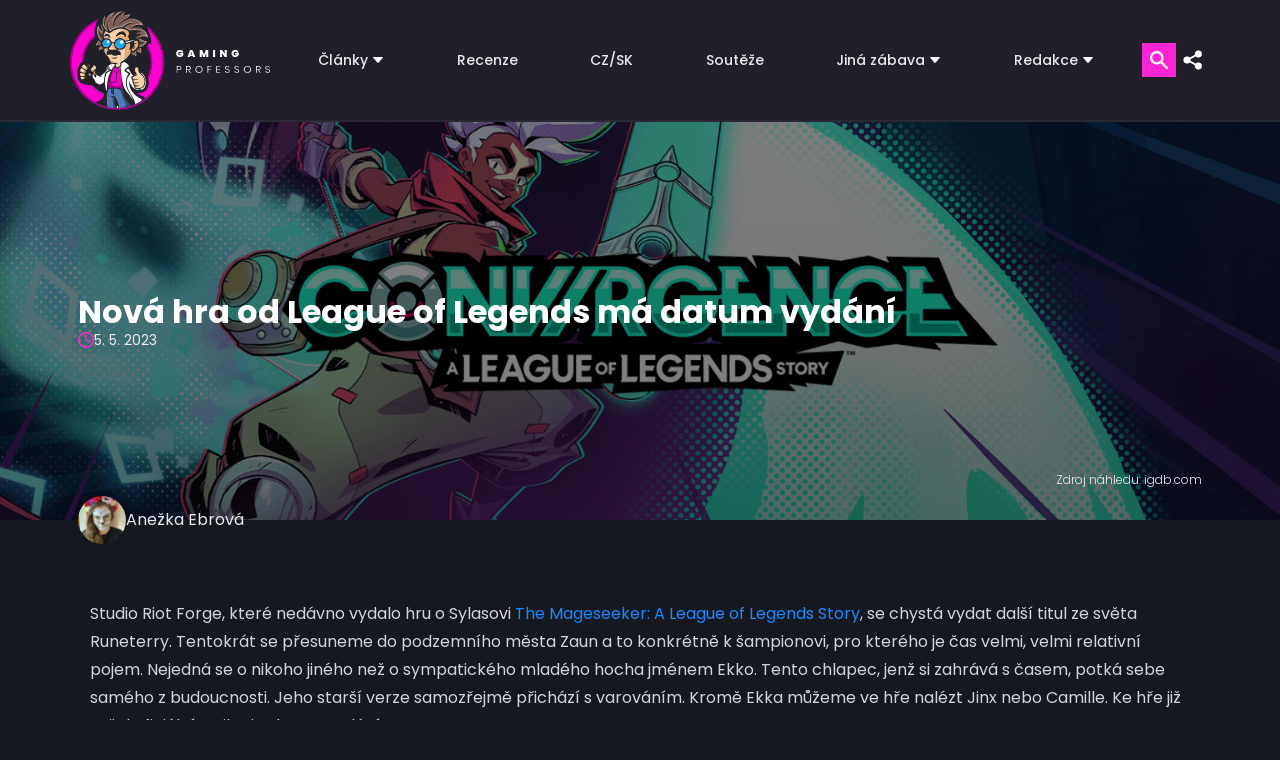

--- FILE ---
content_type: image/svg+xml
request_url: https://www.gamingprofessors.cz/wp-content/themes/gp-starter/assets/images/logo.svg
body_size: 18809
content:
<?xml version="1.0" encoding="UTF-8" standalone="no"?>
<!-- Generator: Adobe Illustrator 25.0.0, SVG Export Plug-In . SVG Version: 6.00 Build 0)  -->

<svg
   version="1.1"
   id="Vrstva_1"
   x="0px"
   y="0px"
   viewBox="0 0 418.44093 207.66958"
   xml:space="preserve"
   sodipodi:docname="logo.svg"
   width="418.44092"
   height="207.66957"
   inkscape:version="1.2.1 (9c6d41e410, 2022-07-14)"
   xmlns:inkscape="http://www.inkscape.org/namespaces/inkscape"
   xmlns:sodipodi="http://sodipodi.sourceforge.net/DTD/sodipodi-0.dtd"
   xmlns="http://www.w3.org/2000/svg"
   xmlns:svg="http://www.w3.org/2000/svg"><defs
   id="defs10117" /><sodipodi:namedview
   id="namedview10115"
   pagecolor="#ffffff"
   bordercolor="#000000"
   borderopacity="0.25"
   inkscape:showpageshadow="2"
   inkscape:pageopacity="0.0"
   inkscape:pagecheckerboard="0"
   inkscape:deskcolor="#d1d1d1"
   showgrid="false"
   inkscape:zoom="3.4330746"
   inkscape:cx="161.22574"
   inkscape:cy="102.82328"
   inkscape:window-width="3440"
   inkscape:window-height="1377"
   inkscape:window-x="-8"
   inkscape:window-y="-8"
   inkscape:window-maximized="1"
   inkscape:current-layer="Vrstva_1" />
<style
   type="text/css"
   id="style9770">
	.st0{fill:#242528;}
	.st1{fill:#FE00CE;}
	.st2{fill:#AE0095;}
	.st3{fill:#1F1F21;}
	.st4{fill:#A226A6;}
	.st5{fill:#BABBBC;}
	.st6{fill:#7C5E56;}
	.st7{fill:#4F7CB7;}
	.st8{fill:#FAD2AA;}
	.st9{fill:#FEFEFE;}
	.st10{fill:#E9AE7A;}
	.st11{fill:#15A8FB;}
	.st12{fill:#304E72;}
	.st13{fill:#B9948B;}
	.st14{fill:#313131;}
	.st15{fill:#FDFDFD;}
	.st16{fill:#6D9BD7;}
	.st17{fill:#E9AE79;}
	.st18{fill:#98D2EF;}
	.st19{fill:#7B5E56;}
	.st20{fill:#99D2EE;}
	.st21{fill:#E8AE79;}
	.st22{fill:#CECBC1;}
	.st23{fill:#CFCCC2;}
	.st24{fill:#E7AD79;}
	.st25{fill:#AE0195;}
	.st26{fill:#373737;}
	.st27{fill:#5180C0;}
	.st28{fill:#F0EFEE;}
	.st29{fill:#C29B91;}
	.st30{fill:#171B20;}
	.st31{fill:#1C1F24;}
	.st32{fill:#EAEAEB;}
	.st33{fill:#F4B67E;}
	.st34{fill:#FEDCB2;}
	.st35{fill:#8F8F90;}
	.st36{fill:#979796;}
	.st37{fill:#191C21;}
	.st38{fill:#18191C;}
	.st39{fill:#A2DCF8;}
	.st40{fill:#1D1F22;}
	.st41{fill:#DCAB7D;}
	.st42{fill:#6C5C59;}
	.st43{fill:#878787;}
	.st44{fill:#222427;}
	.st45{fill:#1A1B1E;}
	.st46{fill:#191A1D;}
	.st47{fill:#D9D9DA;}
	.st48{fill:#675445;}
	.st49{fill:#181A1D;}
	.st50{fill:#61B3DE;}
	.st51{fill:#A4847C;}
	.st52{fill:#6E5D5A;}
	.st53{fill:#BE20CD;}
	.st54{fill:#FCFBFC;}
	.st55{fill:#383838;}
	.st56{fill:#191919;}
	.st57{fill:#E83B3B;}
	.st58{fill:#00E430;}
	.st59{fill:#16B3E9;}
	.st60{fill:#141416;}
	.st61{fill:#E4AB78;}
	.st62{fill:#E5AC78;}
	.st63{fill:#252628;}
	.st64{fill:#7C6D5F;}
	.st65{fill:#2B322C;}
	.st66{fill:#FDFEFE;}
	.st67{fill:#252529;}
	.st68{fill:#28332B;}
	.st69{fill:#989897;}
	.st70{fill:#949494;}
	.st71{fill:#F7D0A9;}
	.st72{fill:#17181B;}
	.st73{fill:#2E2E2E;}
	.st74{fill:#DBA87B;}
	.st75{fill:#DAA677;}
	.st76{fill:#DAA678;}
	.st77{fill:#858585;}
	.st78{fill:#888888;}
	.st79{fill:#FFFFFF;}
</style>
<g
   id="g10076"
   transform="translate(-8.4850804,-7.7875)">
	<path
   class="st0"
   d="m 153.2,41.8 c 2.3,0.7 4.5,1.6 6.6,2.8 8.3,4.6 12.6,11.8 14.2,20.9 0.2,1.4 0.4,2.9 0.5,4.3 0,0.3 0,0.5 0,1 -4.4,-5.1 -9.6,-7.6 -16.6,-5.5 0.7,0.6 1.1,1.1 1.6,1.5 3.7,3 7.8,4.1 12.5,3.1 0.8,-0.2 0.9,0 0.8,0.7 -1,6.4 -5,10.5 -10.2,13.8 -1,0.6 -2.7,0.9 -3.1,1.8 -0.5,0.9 0.3,2.3 0.4,3.6 0.5,4.4 -0.1,8.6 -1.6,13 -1.7,-2.5 -3.7,-4.2 -6.4,-5.2 -2.3,-0.9 -2.3,-0.9 -2.3,1.5 0.1,3.4 -0.4,6.6 -1.5,9.9 -0.9,-0.8 -1.7,-1.6 -2.5,-2.3 -2.6,-2.3 -5.5,-3.9 -9,-4.4 -0.9,-0.1 -1.6,0 -2.2,0.8 -2.5,3.8 -5.7,7.1 -9.2,10 -0.8,0.7 -0.7,0.9 0.2,1.4 4.6,2.5 8,6.1 10.3,10.8 0.4,0.8 0.3,1.2 -0.5,1.5 -0.8,0.3 -2.1,0.6 -2.3,1.3 -0.1,0.6 0.8,1.5 1.2,2.3 1.9,3.1 3.8,6.3 5.9,9.3 0.4,0.6 0.9,1.1 1.3,1.8 0.5,-0.8 1,-1.6 1.5,-2.2 0.4,-0.5 0.4,-0.9 0.1,-1.5 -1.2,-2.6 -1.8,-5.4 -1.1,-8.3 0.6,-2.7 2.4,-4.4 5.1,-4.8 2.9,-0.4 5.3,0.6 7.1,2.8 0.4,0.5 0.3,1.1 0.2,1.7 -0.2,1.2 -0.3,2.4 -0.2,3.7 0.1,1.1 0.6,1.8 1.6,2.1 0.3,0.1 0.7,0.3 1,0.4 4.7,1.3 7.9,4.3 10,8.6 3.8,7.6 4.3,15.5 1.8,23.6 -1.6,5 -5,8.2 -10.2,9.2 -6.7,1.4 -13.1,0.8 -18.7,-3.7 -0.4,-0.4 -0.7,-1 -1.5,-1 0,1.1 0.5,1.9 1,2.8 1.1,1.9 2.7,3.5 4.3,5 5.1,4.6 10.9,8.1 17,11 1.6,0.8 1.6,0.8 1.2,2.5 -0.1,0.3 -0.1,0.7 -0.1,1.1 -1,1.6 -2.6,2.5 -4.3,3.2 -0.2,0.1 -0.4,0.1 -0.5,-0.1 -0.3,-0.8 0.3,-1.4 0.6,-2 0.8,-1.6 0.8,-1.7 -0.8,-2.4 -5.9,-2.8 -11.1,-6.5 -15.5,-11.3 -4.7,-5.1 -7.9,-10.9 -8.9,-17.8 -0.2,-1.7 -0.3,-3.3 -0.5,-5 -0.1,-1 -0.4,-2 -0.7,-3 -0.1,-0.4 -0.3,-0.8 -0.2,-1.3 0.1,-0.6 0.5,-0.8 1,-0.4 0.4,0.3 0.4,0.7 0.6,1.2 1.6,4.3 3.5,8.4 6.5,11.9 3.5,4.2 7.9,6.7 13.5,6.7 -1,-1 -1.7,-1.3 -3.5,-1.3 -1.1,0 -2.2,0 -3.2,-0.4 -1.8,-0.7 -2.9,-2.1 -2.9,-3.8 0.4,-0.5 0.3,-1.1 0.2,-1.7 -0.1,-0.2 -0.2,0.1 -0.1,0 0.1,0 0.1,0 0.1,0 0,0.4 0.1,0.8 -0.1,1.3 -0.2,0.1 -0.4,-0.1 -0.4,-0.3 0,-1.2 -0.9,-1.8 -1.5,-2.6 -0.6,-0.8 -0.9,-1.8 -0.7,-2.8 0.3,-0.8 0.1,-1.6 0.2,-2.4 0,0 0,-0.1 0,-0.1 0,0 -0.1,0 -0.1,0 -1.2,-0.6 -1.7,-1.7 -1.7,-3 0.3,-0.9 -0.1,-1.8 0.3,-2.7 0.1,-0.1 0.1,-0.3 0,-0.1 0,0.1 -0.2,0.2 -0.3,0.2 -1.3,-1 -2.1,-2.2 -2,-3.9 0.2,-0.9 0.2,-1.8 0,-2.7 -0.1,-2.1 1.5,-2.7 3.1,-3.5 -3.9,-3.5 -5.9,-8.3 -8.6,-12.4 -0.2,-0.4 -0.5,-0.7 -0.8,-1.1 -0.3,-0.4 -0.7,-0.5 -1.1,-0.2 -0.9,0.7 -1.6,1.4 -2.4,2.2 -0.6,0.6 -0.2,1 0.3,1.4 1.6,1.3 3.4,2.4 5.1,3.6 0.9,0.6 1.9,1.2 2.8,1.9 0.9,0.7 0.9,1.1 0.1,1.8 -4.4,3.5 -6.6,8.3 -7.4,13.7 -0.9,6.8 0.6,13.2 3.4,19.3 2,4.4 4.8,8.3 7.2,12.4 2.7,4.6 5.1,9.4 6.6,14.5 0.2,0.8 0.6,1.5 0.4,2.3 -0.2,0.5 -0.5,0.7 -0.9,0.9 -2.7,1.3 -5.5,2.1 -8.4,3 -0.3,0.1 -0.6,0.1 -0.9,0 -0.2,-0.1 -0.4,-0.3 -0.5,-0.5 -2.3,-3.9 -5.1,-7.4 -8,-10.9 -3.2,-3.9 -5,-8.4 -6.3,-13.2 -0.6,-2.2 -1,-4.4 -1.4,-6.7 -0.2,-1.2 -0.8,-1.8 -1.9,-2.1 -2.2,-0.6 -4.5,-1.3 -6.8,-1.5 -2.3,-0.5 -4.6,-1 -7,-0.9 -0.6,0 -1.2,-0.1 -1.8,-0.2 -0.7,-0.2 -1,0.1 -1,0.9 -0.1,1.5 0.2,3 0.3,4.5 0,2.6 0.4,5.1 0.7,7.6 0,0.4 0.1,0.8 0.1,1.2 0,0.7 -0.4,0.7 -0.9,0.4 -0.4,-0.3 -0.6,-0.7 -0.8,-1.2 -0.5,-1.3 -1.4,-2.1 -2.6,-2.6 -2,-0.7 -2.8,-2.1 -2.7,-4.2 0,-1.6 0,-3.3 0,-4.9 0,-1.4 -0.2,-1.6 -1.6,-1.4 -1.1,0.1 -2.1,0.2 -3.2,0.5 -0.5,0.1 -0.6,0.5 -0.7,0.9 -2.5,7.9 -3.6,16 -3.1,24.3 0.2,3.5 0.7,7 1.6,10.4 0.1,0.5 0.3,1 0.1,1.5 -0.3,0.5 -0.8,0.4 -1.2,0.3 -5.5,-1.1 -10.9,-2.7 -16,-5.2 -0.2,-0.1 -0.3,-0.2 -0.5,-0.3 -0.3,-0.4 -0.7,-0.6 -0.9,-1.1 -0.2,-0.5 -0.7,-0.7 -1.1,-1.1 -0.6,-0.5 -0.6,-0.8 0.2,-1.1 1.7,-0.5 3.3,-1.4 4.9,-2.3 6.2,-3.7 9.4,-9.4 10.5,-16.3 0.1,-0.6 0,-1.1 -0.2,-1.7 -1.9,-6.2 -3.2,-12.4 -3.9,-18.8 0,-0.2 -0.1,-0.3 -0.2,-0.6 -1.5,1.3 -3,2.3 -4.6,3.3 -1.9,1.3 -3.9,1.5 -6,0.7 -3.1,-1 -5.9,-2.6 -8.6,-4.4 -0.6,-0.4 -1.2,-0.8 -1.9,-0.9 0,-0.1 0,-0.2 0,-0.2 1.2,-0.3 2,-1.3 2.9,-2 0.4,-0.1 0.7,0.1 1,0.3 2.6,1.8 5.3,3.3 8.4,4.1 0.2,0.1 0.4,0.2 0.5,0.3 0,0.1 -0.1,0.2 -0.2,0.2 0,0.1 0.1,0 0.1,0 0.3,-0.3 0.9,0.3 1,-0.4 1.8,-1.2 3.7,-2.2 5.4,-3.5 1.2,-0.9 1.7,-1.8 1.7,-3.3 -0.2,-5.9 1.1,-11.5 2.7,-17.1 0.4,-1.4 1.3,-2.3 2.6,-2.8 1.2,-0.5 2.4,-1 3.5,-1.5 0.6,-0.3 1.2,-0.5 1.7,-1.1 0.2,-0.3 0.4,-0.6 0.7,-0.8 0.4,-0.3 0.8,-0.6 1.3,-0.8 1.4,0.2 2.5,2 1.9,3.2 -1.8,1.2 -3.8,1.9 -5.7,2.8 -1.3,0.6 -2.1,1.5 -2.7,2.7 -1.7,3.8 -2.5,7.7 -3,11.8 -0.9,7.9 0.4,16.2 2.7,23.8 0.5,-1.7 0.7,-3.3 0.7,-4.9 0,-7.4 0.7,-14.8 2.5,-22 1.2,-4.5 2.9,-8.8 4.9,-13 0.2,-0.5 0.5,-1 0.9,-1.4 0.8,-0.4 0.6,0.3 0.7,0.6 0.2,1.4 0,2.9 -0.5,4.2 -0.6,1.9 -1.2,3.7 -1.9,5.5 -1.1,2.8 -1.9,5.6 -1.6,8.6 -0.6,3 -1.3,5.9 -1.5,9 -0.2,2 -0.5,4 -0.2,6 0.1,0.8 0.4,1.1 1.2,1 4.7,-0.5 9.5,-0.6 14.3,-0.4 4.5,0.2 8.9,0.9 13.2,2.3 1.5,0.5 1.7,0.4 1.5,-1.2 -0.4,-4 -1.4,-7.9 -2.5,-11.8 -1.5,-6.7 -2.4,-13.5 -2.9,-20.4 -0.2,-2.4 -0.5,-4.9 -0.3,-7.3 0.1,-0.7 0.4,-1.4 0.8,-2 0.2,-0.3 0.4,-0.8 0.8,-0.7 0.4,0.1 0.4,0.6 0.4,1 0.1,1 -0.1,1.9 0.1,2.9 0.2,1.9 0.2,3.7 0.3,5.6 0.4,5.3 1.1,10.6 2,15.9 0.9,5.2 2.2,10.4 4.3,15.3 1.9,4.3 4.4,8.2 7.6,11.6 3.6,3.9 6.7,8.3 9.5,12.8 -0.4,-1.2 -1,-2.4 -1.5,-3.5 -0.6,-1.2 -1.3,-2.4 -2,-3.5 -0.7,-1.1 -1.4,-2.2 -2.1,-3.4 -2.4,-3.7 -4.5,-7.4 -6.1,-11.5 -1.7,-4.4 -2.5,-9 -2.4,-13.7 0.2,-5.5 1.5,-10.8 4.6,-15.6 0.8,-1.2 0.8,-1.3 -0.4,-2.1 -2,-1.4 -4.1,-2.8 -6.1,-4.2 -1.4,-1 -1.5,-1.5 -0.6,-3 1.9,-3.1 4.7,-5.3 7.8,-7.1 1.4,-0.8 1.4,-0.8 0.4,-2.2 -2.1,-2.9 -4.8,-5.1 -8,-6.7 -0.2,-0.1 -0.5,-0.2 -0.7,-0.5 -0.1,-0.1 0.2,-0.2 0,-0.3 0,0 -0.8,0.2 -0.8,0.2 -1.1,0.8 -2.1,1.6 -3.4,2.1 -0.6,0.3 -1.3,0.5 -1.7,1 -0.5,0.7 -0.6,1.4 -0.6,2.2 0,0.9 0.1,1.8 -0.1,2.7 -0.1,1.2 -0.5,2.4 -1.2,3.4 -0.2,0.4 -0.4,0.8 -0.9,0.9 -0.8,-1.1 -0.8,-1.1 -1.9,-0.3 -0.5,0.4 -1,0.8 -1.5,1.1 -1.2,0.7 -2.3,0.8 -3.5,0.1 -1.1,-0.6 -2.2,-1.3 -3.2,-2.1 -1.2,-1.2 -1.2,-1.2 -2.2,0.2 -0.4,0.5 -0.7,1.1 -1.1,1.6 -0.3,0.3 -0.5,0.8 -1.1,0.5 -0.5,-0.5 -0.8,-1.1 -0.8,-1.8 0.6,-1.3 1.6,-2.4 2.5,-3.5 0.3,-0.4 0.7,-0.9 0.9,-1.4 0.6,-1.9 0.1,-2.6 -1.9,-2.6 -0.6,0 -1.2,0 -1.8,-0.1 -0.7,-0.2 -1.5,-0.1 -2.2,-0.1 -1.7,0 -2.8,1.2 -4,2.1 -1.2,0.9 -2.2,2.1 -3.2,3.2 -0.8,0.8 -2.2,0.9 -2.6,2.2 -0.4,0.9 -0.4,1.9 -0.2,2.9 0,0.5 0.5,1 0.4,1.5 -1.9,3.1 -4.2,5.7 -6.8,8.1 -1.9,1.7 -3.8,3.2 -6,4.7 0.7,0.5 1.4,0.6 2,0.8 0.3,0.1 0.9,0.2 0.8,0.7 -0.1,0.4 -0.6,0.5 -1,0.5 -1,0.1 -2.1,0.1 -3.1,-0.1 -2.5,-0.4 -4.6,-1.5 -6.5,-3.1 -0.4,-0.3 -0.7,-0.7 -1.3,-0.9 -0.4,1.6 -0.8,3.2 -0.9,4.8 0,0.4 0.1,0.9 -0.4,1.1 -0.4,0.2 -0.7,-0.2 -1.1,-0.4 -1.7,-1 -2.8,-2.4 -3.4,-4.3 -0.5,-1.5 -1.1,-2.9 -1.8,-4.3 -0.2,-0.5 -0.6,-0.7 -1.1,-0.8 -3.2,-0.6 -4.9,-2.5 -5.3,-5.7 0,-0.4 -0.3,-0.7 -0.2,-1 0.4,-1.5 0.6,-3.1 1.6,-4.4 1.4,-1.2 2.5,-2.4 2.9,-4.4 0.4,-2.2 3.3,-3.6 5.5,-2.8 2,0.7 3.8,1.6 4.8,3.6 1.5,2.1 1.7,4.5 1.2,7 -0.2,0.9 -0.6,1.5 -1.6,1.8 -0.9,0.2 -1.2,0.7 -0.8,1.6 1.1,2.7 2.7,5 4.8,6.9 0.8,0.7 1.5,0.8 2.5,0.3 5.2,-2.7 9.1,-6.8 12.4,-11.6 0.3,-0.5 0.4,-0.8 -0.3,-1 -0.7,-0.2 -0.6,-0.6 -0.3,-1.2 2.1,-3.6 4.7,-6.8 8.1,-9.2 0.7,-0.5 0.7,-0.8 0.4,-1.5 -1.9,-3.8 -3.6,-7.7 -5.9,-11.4 -1.4,-2.3 -3,-4.5 -4.9,-6.4 -1.8,-1.8 -2.7,-4 -2.8,-6.6 0,-0.9 -0.3,-1.1 -1.2,-1.2 -2.4,-0.3 -4.5,0.3 -6.6,1.4 -0.9,1.3 -2.1,2.3 -3.4,3.3 -0.2,-4.9 0.6,-9.4 3.3,-13.6 -1.7,0.2 -3.1,0.8 -4.5,1.6 -1.3,0.7 -2.6,1.6 -3.9,2.6 -0.7,-3.1 -0.5,-6.1 0.7,-9 1.2,-3 3.3,-5.3 5.8,-7.4 0.4,-0.3 0.7,-0.5 0.3,-1.1 -5.4,-8.5 -5.8,-17.5 -3,-26.8 1.1,-3.6 2.5,-7.1 4.2,-10.7 0.8,3.5 1.1,6.8 2.4,10.3 0.2,-1.9 0.3,-3.4 0.5,-5 0.1,-0.8 0.3,-1.7 0.7,-2.4 1.8,-2.8 2.8,-6 3.9,-9.1 1.7,-5 4.7,-9 8.9,-12.5 -0.2,1.6 -0.5,3 -0.6,4.3 -0.1,1 -0.2,2 -0.3,3 0,0.2 -0.1,0.5 0.2,0.6 0.3,0.1 0.4,-0.2 0.6,-0.3 0.5,-0.6 1,-1.2 1.5,-1.8 5.7,-6.2 13,-9.1 21.3,-9.4 3.6,-0.1 7,-1.1 10.6,-1.4 4.1,-0.3 8.2,0 12.3,0.9 0.2,0 0.3,0.1 0.5,0.2 -2.4,2.2 -5,4.3 -7,7.3 6.3,-1.5 12.3,-1.9 18.6,0 -3.8,1.7 -7.4,3.2 -9.5,7 10.7,-1 20,1.5 27.4,9.4 3.5,3.8 5.9,8.3 7.4,13.5 -4.2,-2.3 -8.2,-4.1 -12.7,-4.5 -0.4,-0.2 -0.9,0 -1.3,-0.1 -0.4,0 -0.7,0.1 -1.1,0.1 -0.2,-0.1 0,0.2 0,0.1 0,0 0,0 0.1,0 -0.2,-0.1 -0.1,-0.1 0,0 z"
   id="path9772" />
	<path
   class="st1"
   d="m 79.6,185.1 c -1.8,6.3 -5.8,10.5 -11.9,12.7 -2.1,0.8 -4.3,1.3 -6.5,1.9 -0.6,0.3 -1,-0.1 -1.4,-0.3 -3.6,-1.8 -6.8,-4.2 -10,-6.6 -3.6,-2.6 -6.9,-5.5 -10,-8.6 -3.8,-3.8 -7.3,-8 -10.4,-12.4 -7,-9.9 -11.9,-20.8 -14.8,-32.6 -1.1,-4.7 -2,-9.5 -2.3,-14.3 -0.2,-3 -0.5,-6 -0.4,-9 0.3,-13.3 2.8,-26 8.3,-38.1 C 24,69.3 28.9,61.5 35,54.5 41.4,47.1 48.8,40.9 57.1,35.7 c 1.8,-1.1 3.6,-2.3 5.5,-3.2 0.5,-0.2 1.1,-0.7 1.8,-0.2 -0.6,2.4 -1.7,4.7 -2.5,7.1 C 59.8,46.1 59,53 60.2,60 60,60.3 59.8,60.6 59.5,60.8 51.4,67.5 45.2,75.7 40.7,85.2 37.3,92.4 34.9,100 34.1,108 c -0.2,2.3 -0.5,4.7 -0.4,7 0,0.5 0,1 -0.3,1.4 -0.6,0.4 -1.1,0.9 -1.7,1.3 -1.5,1.1 -2.6,2.5 -3.2,4.3 -0.8,2.2 -1.9,4.2 -3.2,6.2 -1.2,1.9 -1.5,4 -1.2,6.2 0.2,1.6 0.2,3.1 -0.3,4.6 -0.7,2.1 -0.2,4.3 0.2,6.4 0.3,1.7 0.7,3.4 1,5.2 0.8,4.4 3.3,7.6 7.2,9.6 3.7,2 7.7,2.9 11.8,3.3 2.3,0.2 4.5,0.3 6.8,0.5 1.6,1.6 2.9,3.5 4.6,5 4.9,4.7 10.2,8.6 16.1,12 2.4,1.3 4.8,2.6 7.4,3.4 0.4,0.2 0.7,0.3 0.7,0.7 z"
   id="path9774" />
	<path
   class="st1"
   d="m 165.4,191.4 c -0.1,-1.8 -0.4,-2.3 -2.3,-2.9 -4.8,-1.5 -9.2,-3.9 -13.2,-7 -0.3,-0.3 -0.7,-0.5 -1.3,-1 3.6,0.5 6.7,-0.2 9.9,-0.6 5.4,-0.7 9.1,-3.6 11.6,-8.3 2.4,-4.6 3.2,-9.5 3,-14.6 -0.1,-2.1 -0.4,-4.3 -0.6,-6.4 0.5,-1.4 1.1,-2.7 1.6,-4 2.7,-6 4.6,-12.2 5.5,-18.7 0.4,-2.8 0.5,-5.6 0.7,-8.3 0.4,-6.2 -0.3,-12.3 -1.5,-18.3 -1.2,-6 -3.4,-11.7 -6,-17.3 -0.5,-1 -1.3,-1.7 -1.5,-2.8 1.1,-1.6 2.2,-3.2 3.1,-5.2 1,1.2 1.8,2.3 2.7,3.3 0.2,0.2 0.3,0.8 0.8,0.6 0.3,-0.2 0.3,-0.6 0.4,-1 0.5,-8.5 -0.7,-16.6 -4.4,-24.3 -1.1,-2.2 -1.8,-4.5 -2.1,-6.9 1,-0.3 1.4,0.5 2,1 1.7,1.4 3,3.1 4.4,4.7 4.6,5.3 8.7,10.9 12.1,17.1 5.6,10.2 9.4,21 11.1,32.5 0.8,5.6 1.2,11.3 0.9,17 -0.4,10.1 -2.2,19.9 -5.7,29.4 -2.8,7.7 -6.5,14.9 -11.2,21.7 -2.5,3.6 -5.3,7.1 -8.3,10.4 -2.8,3.2 -6,6 -9.1,8.8 -0.6,0.5 -1.4,1.3 -2.6,1.1 z"
   id="path9776" />
	<path
   class="st2"
   d="m 165.4,191.4 c 1.8,-0.5 2.9,-1.9 4.2,-3 8.7,-7.7 15.8,-16.6 21.3,-26.9 4.7,-8.7 7.9,-17.9 9.7,-27.7 0.7,-3.8 1.1,-7.7 1.3,-11.6 0.2,-3 0.3,-5.9 0.1,-8.9 -0.4,-10.1 -2.2,-19.9 -5.8,-29.4 -2.6,-6.9 -5.9,-13.5 -10,-19.7 -2.7,-4.1 -5.7,-8 -9,-11.6 -1.4,-1.6 -2.8,-3.3 -4.5,-4.6 -0.3,-0.2 -0.5,-0.4 -0.8,-0.4 -1,-2.2 -1.6,-4.6 -2.5,-7 29.2,22.5 46.1,66.8 30.5,109.9 C 184,194.2 141,219.2 97.6,215 50.4,210.4 13.5,173 9,126.8 4,76.3 36.3,39.5 67.4,26.7 c -1.1,2 -2.1,3.8 -3.1,5.6 -2.2,0.3 -3.8,1.6 -5.5,2.7 -7.1,4.3 -13.7,9.4 -19.5,15.3 -6,6.1 -11,12.8 -15.2,20.3 -4.1,7.3 -7.1,15.1 -9.2,23.3 -1.2,4.8 -2,9.7 -2.4,14.7 -0.2,3.2 -0.5,6.4 -0.4,9.7 0.3,12.2 2.7,24 7.4,35.2 4.1,9.6 9.5,18.3 16.4,26.1 6.7,7.7 14.6,14.1 23.4,19.2 0.6,0.3 1.2,0.6 1.8,0.9 2.4,1.7 5,3 7.8,3.9 0.4,-0.1 0.7,0.4 1.1,0.5 3.6,2.1 7.7,3.1 11.6,4.3 1.9,0.6 3.8,1.1 5.8,1.2 0.7,-0.2 1.4,0.2 2.1,0.3 3.7,0.6 7.4,1.2 11.1,1.3 1.2,0.2 2.5,0.2 3.8,0.2 0.8,0 1.7,0 2.5,-0.1 0.9,0.1 1.8,0.1 2.7,0.1 0.8,0 1.5,0 2.3,0 0.6,0 1.2,-0.1 1.8,-0.2 2.6,0 5.1,-0.4 7.6,-0.8 4.4,-0.6 8.7,-1.5 12.9,-2.9 0.3,-0.1 0.7,-0.2 1.1,-0.1 3.4,-1.1 7,-1.9 10.1,-3.8 0.1,-0.3 0.4,-0.4 0.6,-0.5 3.5,-1.7 7,-3.4 10.3,-5.5 0.1,-0.1 0.3,-0.1 0.5,-0.1 1.9,-0.5 3.4,-1.8 4.8,-3.1 1.5,-0.7 2.9,-1.6 3.8,-3 z"
   id="path9778" />
	<path
   class="st3"
   d="m 49.8,132.3 c 0.3,0.3 0.5,0.6 0.5,1 0.3,3.1 1.9,4.9 5.1,5.5 0.6,0.1 1.4,0 1.2,1 0.3,0.5 0.2,1 0.1,1.5 -0.2,1.2 -0.4,2.4 -0.6,3.5 -0.3,1.5 0,2.8 0.9,4 1.1,1.6 2.3,3.2 3.4,4.8 0.4,0.6 0.9,1.1 0.9,1.9 -0.1,0.6 -0.2,1.3 0,1.9 0,0.2 0,0.4 -0.1,0.5 -0.6,1.2 -1.5,2 -2.9,2.2 -2.1,0.6 -4.1,0.1 -6.1,-0.6 -4.4,-1.4 -8.3,-3.7 -12.2,-6 -0.4,-0.3 -0.9,-0.5 -1.4,-0.8 -0.1,-0.4 0.2,-0.6 0.5,-0.7 1.2,-0.6 1.7,-1.4 1.6,-2.8 0,-0.2 0.1,-0.5 0.2,-0.7 0.3,-0.3 0.7,-0.3 1.1,-0.3 1.1,-0.1 1.7,-0.6 1.9,-1.6 0.2,-1.1 -0.3,-1.7 -1.1,-2.3 -0.4,-0.3 -0.9,-0.2 -1.2,-0.7 -0.3,-1 -0.3,-2.1 -0.4,-3.1 -0.1,-0.8 0.2,-1.5 1,-1.9 0.2,-0.1 0.5,0 0.7,0.1 0.4,0.1 0.8,0.2 1,-0.2 0.3,-0.6 -0.2,-0.7 -0.6,-0.9 -0.1,-0.1 -0.3,-0.2 -0.4,-0.3 -0.2,-0.5 0.1,-0.8 0.3,-1.2 0.6,-1.3 1.3,-2.7 2.2,-3.8 1.1,-1.4 1.8,-2.8 0.9,-4.5 0.8,-1.8 0.7,-2 -1.5,-2.6 -0.4,-0.3 -0.4,-0.8 -0.4,-1.3 -0.1,-2.2 -0.9,-3.2 -3,-4 -0.5,-0.2 -1.3,0 -1.5,-0.9 5.7,-2.6 11.9,-3.2 18,-3.6 2.2,-0.1 4.4,0 6.5,0.8 1.6,0.6 2.9,1.4 3.4,3.1 0.4,1.4 -0.2,2.9 -1.4,3.8 -0.6,0.4 -1.2,0.8 -1.7,1.3 -1.5,-1.7 -3.3,-2.9 -5.5,-3.6 -0.6,-0.2 -1.1,-0.3 -1.7,0.1 -1.5,0.9 -2.8,1.8 -3.1,3.8 -0.2,1.5 -1.4,2.6 -2.8,3.3 -0.2,0.2 -0.5,0.4 -0.8,0.6 -1.2,0.8 -1.5,1.6 -1,2.9 -0.1,0.3 0.1,0.5 0,0.8 z"
   id="path9780" />
	<path
   class="st2"
   d="m 171.4,81.1 c 1.7,1.9 2.6,4.3 3.6,6.6 2.5,5.9 4.3,12 5.2,18.3 0.2,1.4 0.4,2.8 0.5,4.3 0.1,2.9 0.5,5.7 0.2,8.6 -0.2,2.5 -0.3,5.1 -0.6,7.6 -0.7,6.1 -2.3,12 -4.7,17.7 -0.6,1.5 -1.3,3 -1.9,4.5 -0.3,0.6 -0.5,1.4 -1.1,1.8 -0.5,-1.4 -0.9,-2.9 -1.4,-4.3 -0.2,-0.6 0.1,-1.2 0.4,-1.7 3.7,-9 5.8,-18.3 5.8,-28.1 0,-10.6 -2.6,-20.5 -7.1,-30.1 -1.6,-3.4 -1.5,-2.5 1.1,-5.2 z"
   id="path9782" />
	<path
   class="st0"
   d="m 39.7,119.1 c 0.7,0.5 1.6,0.5 2.3,0.8 1.6,0.7 2.3,1.9 2.5,3.6 0,0.5 -0.2,1.1 0.3,1.6 0.9,0.6 1.5,1.4 1.4,2.5 1,1.6 0.7,3 -0.5,4.4 -1.3,1.6 -2.3,3.3 -2.9,5.3 0.1,0.6 -0.1,1 -0.5,1.4 -1.1,0.5 -1.1,1.5 -0.9,2.4 0.2,0.9 0.2,1.7 0.2,2.6 0.4,0.6 0,1.2 -0.4,1.6 -0.5,0.7 -0.8,1.4 -0.3,2.3 0.1,0.3 0.2,0.6 0,0.9 0.5,2.1 -0.7,3.3 -2.4,4.1 -2.4,0.8 -4.9,1.6 -7.4,2.2 -0.5,0.1 -0.7,-0.1 -1,-0.5 -1,-1.3 -1.6,-2.8 -1.9,-4.4 -0.4,-2.4 -0.8,-4.9 -1.4,-7.3 -0.4,-1.6 -0.1,-3.2 0.8,-4.6 0.3,-0.6 0.4,-1.1 0.2,-1.7 -1.1,-3.7 -0.6,-6.9 2.6,-9.3 0.5,-0.4 0.5,-0.9 0.6,-1.5 0.4,-4.1 2.8,-6.6 6.6,-7.1 0.8,0.2 1.5,0.2 2.1,0.7 z"
   id="path9784" />
	<path
   class="st2"
   d="m 33.5,116.5 c -0.2,-6.9 0.8,-13.7 2.8,-20.4 2.2,-7.4 5.4,-14.4 9.8,-20.8 3.8,-5.6 8.2,-10.7 13.5,-14.9 0.2,-0.1 0.4,-0.3 0.6,-0.4 1.1,2.4 0.8,3.9 -1.3,5.9 -3.7,3.6 -7.1,7.4 -10,11.7 -6.4,9.4 -10.1,19.7 -11.4,31 -0.2,1.6 -0.4,3.2 -0.6,4.9 -0.2,1.5 -1,2.5 -2.5,2.7 -0.3,0.1 -0.6,0.2 -0.9,0.3 z"
   id="path9786" />
	<path
   class="st4"
   d="m 79.6,185.1 c -8.4,-2.9 -15.5,-7.9 -22.2,-13.8 -2,-1.7 -3.8,-3.7 -5.5,-5.6 -0.4,-0.4 -0.7,-1 -0.9,-1.5 2.5,-0.7 4.5,0.1 6.2,1.8 2.1,2.1 4.3,4.2 6.6,6.1 4.3,3.4 9,6.2 14,8.5 2.9,1.3 3,1.5 1.8,4.5 z"
   id="path9788" />
	<path
   class="st5"
   d="m 153.2,41.8 c -0.3,-0.1 -0.6,-0.2 -1,-0.3 1,-0.2 2,-0.3 2.9,0 -0.6,0.3 -1.3,-0.2 -1.9,0.3 z"
   id="path9790" />
	<path
   class="st6"
   d="m 90,29.5 c -0.2,-0.8 -0.5,-0.3 -0.7,0 -1,1.4 -1.7,3 -2.1,4.7 -1.2,4.2 -1.3,8.4 -0.4,12.7 0.1,0.5 0.1,1.1 0.1,1.7 -1.1,0 -1.9,-0.9 -2.6,-1.5 -1.1,-1 -2.1,-2 -2.4,-3.5 0.4,-0.9 0.1,-1.9 0.1,-2.9 -0.1,-1.8 -0.7,-3.7 -0.1,-5.5 0.7,-1.9 1.1,-3.8 1.9,-5.6 2.2,-4.8 5.3,-8.8 9.9,-11.5 0.2,-0.1 0.4,-0.3 0.6,-0.3 0.7,-0.2 1,0.1 0.9,0.8 0,0.3 -0.1,0.5 -0.2,0.8 -0.4,1.5 -0.7,2.9 -0.7,4.5 0.2,0.5 0.4,0.5 0.7,0 1.8,-2.8 4.4,-4.9 6.9,-7 0.4,-0.3 0.8,-0.4 1.3,-0.6 0.3,0 0.5,0 0.7,-0.3 v 0 c 0.8,-0.4 1.6,-0.7 2.5,-0.9 0.3,-0.1 0.7,-0.1 0.9,0.2 0.2,0.3 -0.1,0.6 -0.3,0.8 -1,1 -2.1,2 -3,3 -4,4.5 -6.1,9.8 -6.2,15.8 0,1.5 -0.2,3.1 0.6,4.6 0.3,1.4 0.2,2.9 0.6,4.4 0.2,-1.2 0.4,-2.4 0.6,-3.6 1.9,-11 7.6,-19.3 17.2,-24.8 0.7,-0.4 1.4,-0.9 2.2,-0.9 0.4,0.4 0.2,0.9 0,1.3 -1.2,3.1 -1.4,6.2 -1.3,9.5 0,0 0,0.1 0,0.1 0,-0.2 0.1,-0.3 0.3,-0.3 0.2,0.7 -0.2,1.5 0.3,2.2 0.1,0.7 -0.5,0.9 -1,1.2 -2.7,2.1 -4.7,4.7 -5.6,8.1 0.1,0.5 -0.9,0.9 -0.3,1.3 0.5,0.3 0.7,-0.5 0.9,-0.8 4.8,-5.1 10.6,-8.4 17.4,-10 1.8,0.1 3.6,-0.2 5.4,-0.1 7.5,0.5 14.2,2.7 19.6,8.2 0.1,0.1 0.2,0.2 0.3,0.3 0.3,0.3 0.7,0.6 0.5,1 -0.2,0.5 -0.7,0.4 -1.1,0.4 -2.9,-0.1 -5.7,0.2 -8.5,1 -3,0.9 -5.6,2.6 -7.9,4.7 -0.7,0.7 -1.1,1.6 -1.4,2.5 -0.3,0.5 -1.1,1.1 -0.7,1.5 0.4,0.4 0.9,-0.5 1.4,-0.8 1.3,-0.8 2.8,-1.4 4.3,-1.6 2.6,-0.3 5.1,-0.3 7.7,0.1 2,0.8 4,1.4 5.9,2.5 4.9,2.8 8.9,6.6 11.1,11.9 0.6,1.5 0.5,1.8 -1.2,1.7 -3.6,-0.1 -7.1,0.7 -10.3,2.4 -1.1,0.6 -2.2,1.4 -2.7,2.6 -0.1,0.1 -0.2,0.2 -0.2,0.3 -2.4,2.2 -2.4,2.2 -5.2,0.5 -0.5,-0.3 -0.4,-0.6 -0.2,-1 0.6,-1.1 1.6,-2 2.7,-2.6 2.1,-1.2 4.4,-2 6.7,-2.9 0.5,-0.2 1,-0.4 1.7,-0.7 -3.8,-1.9 -7.8,-1.9 -11.7,-2.1 3.4,-3.3 7.8,-3.1 12.1,-3.2 -0.1,-0.9 -1.2,-0.9 -1.5,-1.6 -4.9,-3.1 -10.1,-4.4 -15.9,-3.9 -1.8,0.2 -3.6,0.2 -5.3,0.6 -0.5,0.1 -1,0 -1.4,-0.3 -3.1,-2.2 -6.5,-3.6 -10,-4.8 -0.3,-0.1 -0.6,-0.2 -0.8,-0.5 6,-5.6 13.3,-8 21.5,-8.3 -0.7,-0.7 -1.5,-0.1 -2.1,-0.6 0.2,-0.3 0.5,-0.3 0.6,-0.2 -1.8,-0.3 -3.6,-0.6 -5.5,-0.7 -3,0 -6,0.6 -8.8,1.5 -4.1,1.3 -7.8,3.4 -11.1,6.1 -1.3,1.1 -2.7,1.5 -4.4,1.6 -5.5,0.3 -10.8,1.5 -15.8,3.9 -1.4,0.7 -2.9,1.4 -4.3,2.1 -1.2,0.6 -1.6,0.5 -2,-0.7 -1.1,-3.1 -1.8,-6.2 -1.8,-9.5 0,-2.5 -0.2,-5.1 0.3,-7.6 0.4,-0.8 0.4,-1.1 0.3,-1.4 z"
   id="path9792" />
	<path
   class="st7"
   d="m 100.6,211.5 c -3.8,-0.1 -7.6,-0.6 -11.3,-1.4 0.1,-0.8 -0.1,-1.5 -0.3,-2.2 -1.7,-6.4 -2.4,-12.9 -2.2,-19.5 0.2,-5.2 1,-10.3 2.2,-15.4 0.1,-0.4 0.2,-0.8 0.5,-1.1 1.5,-0.2 2.9,-0.3 4.4,-0.5 0.7,-0.1 0.9,0.2 0.9,0.9 0,2 0,3.9 0,5.9 0,2.3 0.6,3.1 2.7,3.9 1.3,0.5 2.2,1.4 2.7,2.7 0.2,0.5 0.3,1.1 1,1.4 -0.3,-3.1 -0.9,-6.1 -0.9,-9.2 0.3,-1.4 -0.1,-2.8 0,-4.1 0.1,-1.3 0.1,-1.4 1.5,-1.3 0.5,0 0.9,0.1 1.4,-0.1 2.4,0 4.8,0.3 7.2,1 3.1,2 5.1,4.8 6.1,8.3 1,4.1 2.1,8.1 3.8,12 1.1,2.6 2.5,5 4.2,7.3 0.3,0.4 0.6,0.8 0.9,1.2 2.2,3 2,4.7 -1,7 -1,0.8 -2,1.6 -2.9,2.6 -2.6,0.6 -5.2,0.9 -7.9,0.9 -0.3,-0.3 -0.3,-0.7 -0.4,-1.1 -1.2,-6.6 -3.2,-12.9 -6.9,-18.7 -0.5,-0.8 -1.1,-1.5 -2,-1.8 -2.6,-3 -6.1,-2.7 -9.5,-2.6 -0.2,0 0,0 -0.1,0.1 -0.1,0.1 0.1,0.2 0.2,0.2 2.5,1.7 3.7,4.2 3.4,7.1 -0.5,4.7 0.4,9.1 2,13.5 0.2,0.6 0.4,1.3 0.6,2 0.1,0.1 0.1,0.6 -0.3,1 z"
   id="path9794" />
	<path
   class="st8"
   d="m 87.2,102.1 c 1.6,-2.1 3.8,-1.5 5.9,-1.2 0.8,0.1 1.4,0.1 1.6,-0.9 0.1,-0.4 0.2,-0.8 0.7,-0.2 2.5,3.2 7,4.3 10.8,2.8 0.8,-0.3 1.6,-0.6 2.5,-0.9 1.8,-0.7 3.6,-0.7 5.2,0.6 2.2,-4.1 0.8,-8.2 -3.3,-10 -0.7,-0.3 -1.3,-0.5 -2,-0.7 -0.4,-0.1 -0.9,-0.1 -0.6,-0.7 0.2,-0.4 0.2,-1 1,-0.8 5.4,1.5 10.1,0.1 14,-3.8 0.7,-0.2 0.7,0.3 0.8,0.7 1.6,6.8 1.8,13.5 -0.8,20.1 -0.2,0.5 -0.4,1 -0.5,1.7 2,-1.7 3.8,-3.5 5.5,-5.4 2.6,-3 4.8,-6.3 6.4,-9.9 0.2,-0.4 0.3,-1.1 0.8,-0.9 0.5,0.2 0.3,0.9 0.1,1.4 -0.2,2.4 -1.2,4.5 -2.5,6.5 -2.9,4.5 -6.7,8.2 -11,11.4 -2.1,1.5 -4.2,2.9 -6.5,4.1 -1.1,0.6 -1.6,1.4 -1.5,2.6 0.1,1.5 -0.4,2.9 -0.1,4.4 0.1,0.6 -0.2,1.1 -0.7,1.4 -1.4,1.1 -2.9,1.9 -4.5,2.7 -0.2,0.1 -0.4,0.1 -0.6,0.1 -1.5,-0.1 -3.9,-2.5 -3.9,-4 -0.1,-3 -0.1,-3 2.8,-3.8 1,-0.3 2,-0.5 2.9,-1.3 -1.5,0 -3,0 -4.4,0 -4.9,-1 -9.1,-3 -12.8,-6.4 -0.4,-0.4 -0.9,-0.7 -1.1,-1.2 -0.6,-1.7 -1.8,-3.2 -2.6,-4.8 -0.2,-0.8 -0.8,-1.5 -1,-2.3 -0.5,-0.5 -0.8,-0.8 -0.6,-1.3 z"
   id="path9796" />
	<path
   class="st9"
   d="m 156.7,197.5 c -1.2,1.1 -2.6,1.7 -3.9,2.4 -2.5,1.3 -4.9,2.7 -7.5,3.7 -1.3,-5.7 -3.7,-10.9 -6.6,-15.8 -1.6,-2.7 -3.2,-5.3 -4.9,-8 -4.2,-6.8 -6.8,-14.1 -6.5,-22.2 0.2,-5.7 2.2,-10.7 6,-15 0.6,-0.6 1.2,-1.1 2,-1.6 0.7,-0.4 0.6,-0.7 0,-1.1 -2.6,-1.7 -5.2,-3.5 -7.7,-5.3 -1.8,-1.2 -1.8,-1.3 -0.2,-2.8 0.7,-0.6 1.4,-1.2 2.1,-1.8 0.5,-0.4 0.7,-0.3 1.1,0.2 1.3,1.8 2.4,3.7 3.5,5.6 1.8,3.1 3.6,6.1 6.5,8.5 -1.7,0.6 -3.4,1.2 -3.6,3.3 0,1 0,1.9 0,2.9 0,1.1 0.5,2 1.1,2.8 0.3,0.3 0.5,0.7 0.8,1.1 0,0.9 0.1,1.7 0.1,2.6 0,1.3 0.8,2.1 1.6,3 0.3,0.8 0.2,1.5 0.1,2.3 -0.1,1.5 0.4,2.8 1.7,3.7 0.9,0.6 0.3,1.5 0.7,2.1 0.2,0.1 0.1,0.3 0.1,0.4 0.4,2.3 1.7,3.6 4.2,3.8 0.8,0.1 1.6,0.1 2.4,0.1 1.4,0 2.6,0.6 3.6,1.8 -2.4,0.2 -4.7,-0.2 -6.8,-1 -3.5,-1.3 -6.2,-3.7 -8.5,-6.7 -2.7,-3.4 -4.4,-7.3 -5.9,-11.3 -0.2,-0.5 -0.2,-1 -0.9,-1.1 -0.2,0.3 -0.2,0.6 -0.1,0.8 1.2,2.9 1.2,6.1 1.6,9.2 0.7,5.5 3,10.3 6.4,14.7 4.9,6.3 11.1,10.9 18.3,14.2 1.1,0.5 1.3,1 0.7,2 -0.8,0.8 -1.3,1.6 -1.5,2.5 z"
   id="path9798" />
	<path
   class="st9"
   d="m 122.2,116 c 4.1,1.7 7.2,4.6 9.7,8.2 0.4,0.5 0.3,0.8 -0.3,1.1 -1.7,0.9 -3.4,2 -4.9,3.2 -1.8,1.4 -3.2,3.1 -4.3,5.1 -0.3,0.6 -0.2,1 0.3,1.4 2.5,1.7 5,3.4 7.5,5.2 0.5,0.3 0.7,0.5 0.3,1.1 -6.2,9.3 -6.4,19.3 -2.9,29.6 1.3,4 3.5,7.6 5.7,11.1 2.2,3.5 4.5,7 6,10.9 0.2,0.4 0.5,0.8 0.2,1.3 -0.5,-0.1 -0.5,-0.6 -0.7,-0.9 -3,-4.7 -6.2,-9.2 -10,-13.3 -4.3,-4.7 -7.3,-10.1 -9,-16.2 -3,-10.3 -4.4,-20.9 -4.6,-31.7 -0.2,-1.5 0,-3.1 -0.2,-4.6 0,-0.3 0.2,-0.6 0.3,-0.9 1,-2.1 1.3,-4.2 0.7,-6.5 -0.1,-0.3 -0.1,-0.6 0,-0.9 0.2,-0.2 0.3,-0.5 0.6,-0.6 1.7,-0.6 3.1,-1.8 4.7,-2.6 0.3,-0.2 0.6,-0.2 0.9,0 z"
   id="path9800" />
	<path
   class="st8"
   d="m 140.7,146.7 c 1.8,-0.9 3.7,-1.5 5.6,-2.2 1.3,-0.5 2.6,-1 3.9,-1.9 -0.7,-0.3 -1.3,-0.1 -1.9,0 -0.5,0 -0.8,-0.1 -0.6,-0.7 0.4,-1.6 -0.3,-2.9 -1.3,-4.1 -1.9,-2.2 -2.4,-4.8 -1.8,-7.5 0.6,-3 3.7,-4.1 6.1,-2.3 0.7,0.5 0.8,1.2 0.7,1.9 -0.2,2 0.1,4 0.7,5.9 0.8,2.4 2.1,4.3 4.3,5.8 4.2,2.9 6.7,6.9 7.6,12 0.1,0.3 0.1,0.7 0.1,1.1 0,1.3 0,2.6 0,3.8 -0.2,3 -1.1,5.8 -2.8,8.3 -1.3,2 -3.4,2.6 -5.6,3 -0.8,0.1 -1.7,0.2 -2.5,0.3 -1.2,0.3 -2.4,0.2 -3.6,0.3 -2.2,0 -3.5,-1.5 -3,-3.4 2.5,-0.2 5,-0.4 7.4,-1.5 0,0 0.1,-0.1 0.1,-0.1 0,-0.1 0,-0.1 -0.1,-0.2 -2.7,-0.1 -5.3,-0.7 -8,-1.3 -1.4,-0.3 -2,-1 -2.1,-2.2 0,-0.5 -0.1,-1 0.5,-1.2 2.9,-0.3 5.8,-0.4 8.6,-1.1 -0.1,-0.5 -0.5,-0.3 -0.7,-0.4 -2.3,-0.2 -4.7,-0.1 -7,-0.7 -0.8,-0.2 -1.6,-0.4 -2.3,-0.8 -1.2,-0.8 -1.4,-2.1 -0.5,-3.3 2.2,-0.5 4.4,-0.9 6.5,-1.4 0.4,-0.1 0.8,-0.3 1.2,-0.4 0.1,-0.2 0.3,-0.3 0.6,-0.4 -0.7,0 -1.3,-0.1 -1.9,-0.1 -1.7,-0.3 -3.5,0 -5.2,-0.1 -2.8,-0.4 -4,-2.7 -3,-5.1 z"
   id="path9802" />
	<path
   class="st8"
   d="m 105,68.8 c -1.5,1.5 -3,3.1 -3.7,5.2 -0.1,0.3 -0.3,0.6 -0.7,0.8 -2.7,1 -5.3,-0.3 -6.2,-3 -0.5,-1.5 -1.9,-2.3 -2.9,-3.5 -0.1,-0.2 -0.2,-0.3 -0.3,-0.5 -1.6,-3.7 -5.1,-5 -8.8,-3.4 -0.4,0.2 -0.8,0.4 -1.2,0.3 -0.5,-0.3 -0.5,-0.7 -0.4,-1.2 1.6,-2.1 4.6,-2.8 7,-1.7 1.8,0.9 3.3,2.2 4.7,3.7 0.3,-0.1 0,-0.2 0,-0.4 -0.4,-1.6 -0.8,-3.1 -1.7,-4.5 -1.5,-2.3 -3.6,-3.2 -6.3,-2.7 -0.8,0.1 -1.6,0.6 -2.4,0.3 -0.3,-0.4 -0.2,-0.8 -0.1,-1.3 0.5,-1.5 1,-3.1 2.1,-4.3 1.6,0.9 3.2,1.8 4.8,2.7 1.9,1.1 2.7,1.1 4.5,-0.3 4.6,-3.5 9.6,-6.3 15.4,-7.5 3.3,-0.7 6.7,-1.3 10.1,-0.3 0.6,0.7 0.1,1.4 0.2,2.2 0.1,1 0.2,2 0.1,2.9 -0.4,0.7 -1.1,0.4 -1.7,0.4 -5.5,0.1 -11.3,4.7 -12.7,10.2 0.4,0.1 0.6,-0.3 0.9,-0.5 2.2,-1.5 4.3,-3 6.8,-3.9 3.1,-1.1 5.9,-0.8 8.5,1.2 1.3,1 2.6,1.9 3.3,3.5 -0.6,0.6 -1.1,0.1 -1.6,0 -2.3,-0.8 -4.6,-1.3 -7,-1.1 -3.8,0.3 -7.1,1.8 -9.4,5 -0.5,0.6 -0.9,1.1 -1.3,1.7 z"
   id="path9804" />
	<path
   class="st9"
   d="m 61.1,157.9 c 0,-0.1 0,-0.3 0,-0.4 0,-0.6 0,-1.3 0,-1.9 0,-0.6 -0.5,-1.1 -0.8,-1.6 -1.2,-1.6 -2.3,-3.2 -3.5,-4.8 -1,-1.3 -1.3,-2.8 -1,-4.4 0.3,-1.6 0.6,-3.3 0.8,-5 0.8,0.8 1,1.9 1.4,2.9 0.9,2.6 2.1,4.9 4.9,6 -0.1,-2.1 0.4,-4.3 1.1,-6.6 3.3,3.4 7.1,5.3 12.3,4.3 -1.4,-0.5 -2.5,-0.9 -3.6,-1.3 0.1,-0.1 0.1,-0.3 0.2,-0.3 5.2,-3.5 9.6,-7.6 13.1,-12.8 0.9,-0.1 1.5,0.8 2.4,0.7 0.6,0.1 1.3,-0.1 1.7,0.6 0,0.6 -0.6,0.6 -0.9,0.8 -1.6,0.7 -3.1,1.4 -4.7,2.1 -1.1,0.5 -1.8,1.2 -2.2,2.4 -1.7,5.8 -2.9,11.6 -2.7,17.7 0,1.2 -0.4,2 -1.3,2.7 -2,1.5 -4.1,2.8 -6.3,3.9 -0.3,0.3 -0.6,0.2 -0.8,0 -3.9,-1.1 -7,-3 -10.1,-5 z"
   id="path9806" />
	<path
   class="st1"
   d="m 113.4,130.7 c 0.2,2.8 0.4,5.6 0.6,8.5 0.5,6.2 1.3,12.4 2.6,18.4 0.1,0.3 0.1,0.6 0.1,0.8 0.2,1.1 -0.1,2.1 -0.6,3.1 -2.4,3.9 -5.9,5.9 -10.6,5.9 -1.8,0 -3.5,0.1 -5.2,-0.6 -3.4,-1.4 -5.5,-3.9 -6.3,-7.4 -0.1,-0.3 -0.1,-0.6 0.1,-0.9 0.6,-0.4 1.1,0 1.6,0.2 4.7,1.5 9.4,-1.2 10.4,-6 0,-0.2 0.1,-0.4 0.1,-0.6 0.3,-2 0.1,-4 0.1,-6 0,-1.3 0.1,-2.6 0,-3.9 -0.1,-1.4 0.4,-2.6 1.2,-3.8 1.5,-2 3.2,-3.9 4.6,-6 0.5,-0.5 0.4,-1.5 1.3,-1.7 z"
   id="path9808" />
	<path
   class="st10"
   d="m 105,68.8 c 1.2,-3 3.5,-4.8 6.4,-6 3.6,-1.5 7.3,-1.3 10.9,0 0.6,0.2 1.2,0.6 1.9,0.4 0.6,0.1 0.9,0 0.9,-0.8 0,-3.9 -1.4,-7 -4.8,-9 -0.4,-0.3 -0.9,-0.5 -1.1,-1 -0.4,-1.7 -0.3,-3.5 -0.2,-5.2 3.3,0.5 6.4,1.6 9.3,3.3 3.2,1.9 4.2,4.6 3.3,8.1 -0.4,1.4 -1,2.7 -1.6,4 -0.2,0.4 -0.2,0.7 0.1,1.2 1.4,1.7 1.8,3.8 2.3,5.8 0.1,0.5 -0.1,0.6 -0.5,0.7 -2.5,0.5 -4.9,1 -7.4,1.5 -0.5,0.1 -0.9,-0.2 -1.3,-0.5 -0.9,-0.8 -1.7,-1.7 -2.7,-2.4 -3.9,-3 -8.1,-3.6 -12.6,-1.6 -0.9,0.4 -1.9,1 -2.9,1.5 z"
   id="path9810" />
	<path
   class="st11"
   d="m 103.5,75.5 c 1,-3.4 3.4,-5.6 6.7,-6.5 3.8,-1 7.2,0 10,2.7 4.4,4.2 3.7,11.3 -1.3,14.5 -0.5,0.3 -1,0.5 -1.5,0.7 -0.4,0.1 -0.8,0.2 -1.1,0.3 -4.9,1.6 -9.9,-1.3 -11.9,-4.7 -1.2,-2.2 -1.5,-4.5 -0.9,-7 z"
   id="path9812" />
	<path
   class="st10"
   d="m 135.2,93.9 c 0,-0.4 0,-0.8 -0.1,-1.5 -2.9,7 -7.4,12.4 -13.1,17.1 -0.1,-1 0.2,-1.7 0.6,-2.4 1.3,-2.7 1.7,-5.7 1.9,-8.7 0.3,-3.8 -0.2,-7.5 -1,-11.1 -0.1,-0.4 0,-1 -0.6,-1 1.4,-2 2.4,-4.1 2.6,-6.5 0.1,-0.8 0.5,-1 1.1,-1.2 2.1,-0.7 4.2,-1.3 6.3,-2 0.8,-0.3 1,-0.1 1,0.7 0.5,4.3 0.2,8.6 -1,12.8 -0.1,0.3 -0.5,0.7 -0.1,1 0.3,0.2 0.6,-0.1 0.9,-0.2 1.5,-0.6 1.5,-0.6 1.6,0.9 0.1,0.7 0.2,1.4 -0.1,2.1 0.1,0 0.1,0 0,0 z"
   id="path9814" />
	<path
   class="st2"
   d="m 94.2,158.4 c 0.7,5 4.8,8.8 10,8.7 3,0 5.9,-0.3 8.4,-2.2 2.2,-1.6 3.9,-3.6 4.2,-6.5 1.2,4 2.2,8.1 2.6,12.2 0.2,1.8 0.2,1.8 -1.5,1.3 -6.9,-2.3 -14.1,-2.7 -21.3,-2.4 -2.2,0.1 -4.4,0.2 -6.6,0.4 -1.1,0.1 -1.5,0 -1.6,-1.3 -0.3,-4.8 0.6,-9.5 1.6,-14.2 0.1,-0.3 0.1,-0.6 0.2,-0.9 0.4,-0.2 0.5,0.2 0.7,0.5 0.7,1.6 1.7,2.9 3.2,3.9 0,0.1 0.1,0.3 0.1,0.5 z"
   id="path9816" />
	<path
   class="st12"
   d="m 121.5,210.6 c 0.2,-0.9 0.9,-1.5 1.6,-2 0.7,-0.5 1.4,-1.1 2,-1.7 1.7,-1.7 1.9,-2.9 0.4,-4.9 -1.6,-2.3 -3.3,-4.5 -4.5,-7 -2.1,-4.2 -3.5,-8.6 -4.6,-13.2 -0.8,-3.4 -2.4,-6.2 -5.1,-8.4 -0.4,-0.3 -0.6,-0.7 -1,-1 2.7,0.2 5.2,0.9 7.8,1.8 0.6,0.2 0.8,0.8 0.9,1.4 0.7,3.5 1.4,7 2.5,10.4 1.5,4.6 4,8.6 7.2,12.3 2.4,2.8 4.7,5.8 6.4,9.1 -3.5,1.4 -7.2,2.2 -11,2.8 -0.8,0.2 -1.7,0.3 -2.6,0.4 z"
   id="path9818" />
	<path
   class="st9"
   d="m 93.9,134.8 c -2.1,4.2 -4,8.4 -5.2,13 -1.9,6.8 -2.8,13.8 -2.8,20.8 0,2.6 -0.1,5.1 -0.8,7.6 -0.1,0.3 -0.1,0.6 -0.4,0.7 -3.5,-11.9 -4.9,-23.8 -0.4,-35.8 0.7,-1.9 1.9,-3.3 3.9,-4.1 1.8,-0.7 3.5,-1.7 5.3,-2.5 0.2,-0.1 0.3,0 0.4,0.3 z"
   id="path9820" />
	<path
   class="st11"
   d="m 77.8,73.2 c 1.6,-3.2 5.5,-4.8 8.7,-4.2 3.7,0.7 6.5,3.6 6.9,7.1 0.4,3.5 -1.6,6.8 -4.9,8.3 -0.2,0.1 -0.4,0.1 -0.6,0.2 -2.7,0.7 -5.1,0.1 -7.3,-1.6 -2.4,-1.8 -4.2,-5.8 -3,-8.9 0.2,-0.3 0.2,-0.6 0.2,-0.9 z"
   id="path9822" />
	<path
   class="st13"
   d="m 90,29.5 c 0.5,0.6 0.3,1.2 0.2,1.8 -0.6,5.4 -0.2,10.7 1.5,15.8 0.5,1.4 0.5,1.4 1.8,0.7 4.3,-2.3 8.6,-4.3 13.5,-5.2 2.3,-0.4 4.7,-0.9 7.1,-0.9 1.3,0 2.4,-0.4 3.4,-1.2 4.8,-4 10.3,-6.6 16.4,-7.6 3.2,-0.6 6.4,-0.3 9.6,0.5 0.1,0 0.3,0.2 0.6,0.3 -0.5,0 -0.9,0.1 -1.2,0.1 -9,-0.5 -16.7,2.8 -23.4,8.5 -1.1,0.9 -2.3,1.4 -3.8,1.4 -8.2,0 -15.6,2.4 -22.2,7.4 -1.6,1.2 -1.6,1.2 -2.4,-0.7 -1.3,-3 -2.3,-6.1 -2.4,-9.5 0,-1.5 0,-3 0,-4.6 0,-2.2 0.5,-4.5 1.3,-6.8 z"
   id="path9824" />
	<path
   class="st10"
   d="m 142.4,88.1 c -0.2,-0.9 0.4,-1.3 0.9,-1.8 1.3,-1.3 1.3,-2.1 0.1,-3.5 -1.6,-1.8 -1.6,-1.8 0.3,-3.3 0.8,-0.6 1.6,-1.1 2.5,-1.7 0.9,-0.6 1.8,-1.1 2.9,-0.3 -0.5,-1.3 -1.1,-1.7 -2.4,-1.4 -1.1,0.3 -2.1,0.8 -3.1,1.3 -0.4,0.2 -0.8,0.4 -1.3,0.6 0,-1.4 0,-2.6 0,-3.8 0,-0.4 0.2,-0.7 0.5,-0.9 1.5,-0.9 3.1,-1.5 4.9,-1.4 1.4,0.1 2.3,0.8 2.8,2.1 1.1,3.2 1,6.5 -0.4,9.6 -1.7,3.7 -4.3,6.5 -7.6,8.7 -1.8,1.2 -4,0.5 -5,-1.4 -0.4,-0.8 -0.3,-1.6 0.4,-1.9 1.8,-0.9 2.2,-2.6 2.8,-4.2 0.1,-0.3 0.1,-0.8 0.5,-0.9 0.3,-0.1 0.5,0.2 0.7,0.4 0.2,0.4 0,0.8 -0.3,1.1 -0.6,0.7 -0.8,1.5 -0.7,2.3 0.1,0.7 0.4,1.3 1.1,1.6 0.8,0.3 1.4,0.1 1.9,-0.6 0.1,-0.3 -0.1,-0.4 -0.4,-0.4 -0.5,-0.1 -0.8,0.1 -1.1,-0.2 z"
   id="path9826" />
	<path
   class="st6"
   d="m 78.1,54.1 c -0.3,1.1 -0.6,2.1 -1,3.2 -0.3,1 -0.6,2.1 -1,3.2 -4,-2.4 -6,-6.2 -7.7,-10.4 -0.4,1.7 0,4.4 1.1,6.7 1.4,3.1 3.4,5.7 6.1,7.9 1.7,1.4 1.9,2.8 0.6,4.6 -0.6,0.8 -1.1,1.6 -1.7,2.3 -4.6,-4.2 -6.8,-9.4 -7.6,-15.5 -0.3,-2.8 -0.3,-5.5 0,-8.2 0,-0.2 0,-0.4 0.1,-0.6 0.1,-0.5 0.2,-1 0.8,-1.1 0.5,-0.1 0.7,0.5 0.9,0.8 1.6,2.6 3.5,4.8 6.4,6 1,0.5 2.1,0.5 3,1.1 z"
   id="path9828" />
	<path
   class="st13"
   d="m 136.9,44.7 c -0.3,-1.5 0.7,-2.3 1.6,-3.1 4.4,-4 9.7,-5.5 15.5,-5.3 0.5,0 1,0 1.8,0 -1.6,-1.9 -3.2,-3.4 -5.1,-4.6 -5.5,-3.6 -11.7,-4.9 -18.2,-4.7 -0.8,0 -1.7,0.5 -2.5,-0.2 12.3,-3 27,2.9 31.9,13 -9.2,-2.4 -17.8,-1.8 -25,4.9 z"
   id="path9830" />
	<path
   class="st14"
   d="m 93.9,134.8 c -0.1,-0.1 -0.3,-0.2 -0.4,-0.3 -0.1,-1.2 -1,-2.4 -2,-2.6 -0.2,-0.3 0,-0.5 0.1,-0.8 0.2,-0.3 0.3,-0.6 0.7,-0.7 1.4,0.6 2,1.8 2.7,3 0.4,1.3 0.7,2.5 0.7,3.9 -0.2,2.2 -1.1,4.2 -1.9,6.3 -0.6,1.8 -1.2,3.6 -1.8,5.4 -1,2.9 -0.2,5.4 2.1,7.4 2.3,1.6 4.7,2 7.2,0.7 2.4,-1.3 3.6,-3.4 3.6,-6.2 -0.1,-3 0,-6 0,-9 0,-1.1 -0.3,-2 -1,-2.9 -1.5,-1.9 -3,-3.8 -4.4,-5.7 -0.2,-0.3 -0.3,-0.6 -0.2,-0.9 0.2,-0.3 0.5,-0.5 0.8,-0.6 0.7,0.1 1,0.6 1.4,1.1 1.2,1.5 2.3,2.9 3.5,4.4 0.7,0.9 1.2,0.9 1.9,0 1.2,-1.5 2.4,-3.1 3.6,-4.6 0.3,-0.4 0.6,-0.9 1.2,-0.9 0.3,0.1 0.7,0.3 0.7,0.7 0.1,0.5 -0.3,0.7 -0.5,1 -1.3,1.7 -2.6,3.4 -4,5.1 -0.9,1.1 -1.3,2.3 -1.3,3.7 0.1,2.9 0,5.8 0,8.6 0,0.5 0.1,1 -0.2,1.4 -0.3,-0.4 -0.1,-0.8 -0.1,-1.2 0,-3.2 0,-6.4 0,-9.4 0,-0.4 -0.3,-0.1 -0.1,-0.2 0,0 0.1,0.1 0.1,0.2 0,3.2 0,6.5 0,9.7 0,0.4 -0.1,0.9 0.1,1.3 -0.7,5 -6.3,8.1 -11.1,6.2 -0.4,-0.1 -0.7,-0.3 -1.1,-0.4 -2,-1.1 -3,-3 -4.1,-4.9 -0.6,-5.1 2.2,-9.4 3.5,-14.1 0.5,-1.6 0.5,-3.1 0.5,-4.7 0,-0.1 -0.1,-0.1 -0.2,0 0,-0.1 0,-0.1 0,0 z"
   id="path9832" />
	<path
   class="st13"
   d="m 152.5,65.2 c -0.3,-0.2 -0.2,-0.4 -0.1,-0.6 0.6,-1 1.5,-1.7 2.5,-2.3 3.3,-1.8 6.7,-2.6 10.5,-2.4 1.5,0.1 1.5,0 0.9,-1.3 -2.2,-5.2 -6,-8.9 -10.8,-11.7 -1.9,-1.1 -3.9,-1.8 -5.9,-2.6 -0.4,-0.1 -0.3,-0.2 0,-0.3 10.8,1.1 21.9,11.5 22,20.9 -0.5,-0.3 -1,-0.5 -1.5,-0.7 -5.4,-2.7 -10.8,-2.8 -16.1,0.3 -0.5,0.2 -1,0.4 -1.5,0.7 z"
   id="path9834" />
	<path
   class="st13"
   d="m 78.1,54.1 c -3.8,-0.3 -6.5,-2.3 -8.6,-5.3 -0.5,-0.8 -1,-1.6 -1.6,-2.5 -0.9,1.2 -0.7,2.7 -0.8,4 -0.2,4.7 0.3,9.3 2.3,13.6 1.2,2.5 2.6,4.8 4.6,6.8 0.3,0.3 0.5,0.5 0.5,0.9 -0.2,0.7 -0.6,0.6 -1.1,0.2 -1.2,-0.9 -2.3,-1.9 -3.1,-3.2 -5.3,-8.1 -6.7,-16.9 -4,-26.2 0.3,-1 0.8,-2 1.5,-3.1 0.2,0.9 0.3,1.6 0.4,2.3 1.2,5.1 4.2,8.7 9.1,10.7 1,0.5 1.3,0.9 0.8,1.8 z"
   id="path9836" />
	<path
   class="st8"
   d="m 99.2,90.3 c -0.7,-0.1 -1.2,0.2 -1.9,0.3 -2.6,0.5 -5,-0.1 -7.2,-1.3 -0.4,-0.2 -0.5,-0.5 -0.4,-1 0.3,-1 0.7,-1.8 1.5,-2.5 2.7,-2 4.4,-4.7 4.6,-8.1 0.1,-1.5 1.1,-0.8 1.9,-0.8 0.7,0.9 0.6,1.9 0.5,2.9 -0.2,1.6 -0.1,3.2 -0.5,4.8 -0.2,0.8 0.2,1 0.9,1 2.1,0.1 3.2,1.6 4,3.4 0.3,0.7 0.1,1.3 -0.8,1.3 -0.9,0 -1.7,0.1 -2.6,0 z"
   id="path9838" />
	<path
   class="st1"
   d="m 111.6,131.8 c -1.5,1.4 -2.5,3.1 -3.8,4.7 -0.3,0.4 -0.6,0.8 -0.9,1.1 -0.8,0.9 -1.2,1 -2,0 -1.3,-1.6 -2.5,-3.3 -3.8,-4.9 -0.3,-0.3 -0.4,-0.8 -0.9,-0.9 -0.3,-0.1 -0.4,-0.3 -0.4,-0.5 0.6,-1.2 1.3,-2.4 2.1,-3.4 0.3,-0.4 0.7,-0.9 1.3,-0.7 0.9,0.6 1.8,1.2 2.7,1.8 1.5,1 2.9,0.9 4.3,-0.2 0.6,-0.4 1.1,-0.9 1.7,-1.3 1,-0.7 1.1,-0.6 1.3,0.6 0,0.2 0,0.3 0.1,0.5 0.1,1.3 -0.7,2.3 -1.7,3.2 z"
   id="path9840" />
	<path
   class="st13"
   d="m 98.5,39.2 c -0.8,-0.4 -0.9,-1.1 -0.9,-1.8 -0.3,-5.5 0.6,-10.7 3.7,-15.4 1.3,-2 2.8,-3.9 4.7,-5.5 0.5,-0.4 0.9,-0.8 1.6,-1.4 -1.5,-0.2 -2.4,0.9 -3.6,0.6 0,-0.3 0.2,-0.4 0.4,-0.5 4.3,-2.6 8.9,-4.3 14,-4.8 0.2,-0.1 0.5,-0.2 0.5,0.2 -4.5,2 -8.5,4.6 -12.1,8.1 -5.3,5.2 -7.9,11.7 -8.3,19.1 0,0.4 0,0.9 0,1.4 z"
   id="path9842" />
	<path
   class="st6"
   d="m 153.6,82.8 c 0.1,-1.2 0.3,-2.4 0.4,-3.6 0.1,-0.8 0.4,-0.9 1.2,-0.9 2.7,0 5.3,-0.4 7.7,-1.8 0.5,-0.3 0.9,-0.6 1.4,-1.1 -1.4,0.1 -2.7,0.2 -4,0.2 -1.2,0 -2.3,0 -3.5,-0.2 -2,-0.4 -3.6,-1.1 -3.8,-3.4 -0.1,-0.5 -0.3,-1 -0.7,-1.4 -1,-1 -0.5,-1.7 0.3,-2.3 0.3,-0.2 0.6,-0.4 0.9,-0.6 0.6,0 0.9,0.5 1.2,0.9 2,2.4 4.5,4.1 7.6,5 0.8,0.2 1.6,0.3 2.5,0.3 0.5,0 1.1,0.1 1.3,0.7 0.2,0.5 0,1 -0.4,1.3 -3,3.3 -6.5,5.9 -11,6.9 -0.2,0.2 -0.6,0.3 -1.1,0 z"
   id="path9844" />
	<path
   class="st13"
   d="m 153.6,82.8 c 4.6,-0.8 8.2,-3.2 11.4,-6.5 0.3,-0.3 0.5,-0.5 0.7,-0.8 0.6,-0.8 0.4,-1.3 -0.6,-1.3 -4.7,-0.2 -8.1,-2.5 -10.9,-6 -0.2,-0.2 -0.4,-0.4 -0.6,-0.6 0.9,-1.3 1.3,-1.4 2.3,-0.3 3.3,3.5 7.5,5.2 12.3,5.4 1.5,0.1 1.5,0.1 0.9,1.5 -1.1,2.5 -2.9,4.3 -5,6 -2.9,2.2 -6,3.9 -9.6,4.6 -0.5,0.1 -1.2,0.4 -1.5,0.1 -0.4,-0.4 0.1,-1 0.3,-1.5 0,-0.2 0.2,-0.4 0.3,-0.6 z"
   id="path9846" />
	<path
   class="st13"
   d="m 111.9,36.3 c 0,-2 1.1,-3.5 2.1,-5 1.2,-1.7 2.9,-2.9 4.4,-4.3 0.2,-0.2 0.3,-0.5 0.5,-0.7 2.1,-1.3 4.2,-2.4 6.6,-3 1.6,-0.4 2.8,-1.3 3.5,-2.8 0.1,-0.2 0.3,-0.4 0.2,-0.7 -0.2,-0.3 -0.5,-0.1 -0.7,-0.1 -1.8,0.3 -3.6,0.7 -5.3,1.4 -0.9,0.4 -1.8,0.9 -2.8,0.5 0,-1.1 0.9,-1.7 1.7,-2.1 4.1,-1.9 8.4,-2.5 12.9,-2.4 0,0.5 -0.4,0.6 -0.7,0.8 -1.2,0.9 -2.3,2 -2.9,3.4 -0.7,1.6 -2.2,2.5 -3.7,3.2 -2.4,1 -4.9,1.9 -7.2,3.3 -3.6,2.2 -6.5,5 -8.6,8.5 z"
   id="path9848" />
	<path
   class="st13"
   d="m 123.4,42.8 c 3.3,0.9 6.5,2.1 9.3,4 1.7,1.2 3.3,1.3 5.2,1 6.1,-0.9 12.1,-0.4 17.6,2.7 0.5,0.3 1,0.6 1.3,1.2 -2.3,-0.5 -4.4,-1.6 -6.7,-2 -4.6,-0.8 -9.2,-0.7 -13.8,0.4 -1.5,0.3 -2.7,0.2 -3.9,-0.8 -2.7,-2.1 -5.8,-3.4 -9.1,-4.4 -0.4,-0.1 -1.1,-0.1 -1.2,-0.6 -0.2,-0.6 0.5,-0.9 0.8,-1.2 0.1,0 0.3,-0.2 0.5,-0.3 z"
   id="path9850" />
	<path
   class="st13"
   d="m 81.9,43.5 c 1.2,2.1 2.8,3.9 5,5.1 0.5,1 0.8,2.1 1,3.4 -3.3,-1.9 -6,-4.2 -8,-7.3 -4.2,-6.6 -3.9,-13.4 -0.8,-20.2 0.6,-1.4 1.5,-2.7 2.3,-4.1 0.6,0.1 0.2,0.5 0.3,0.8 0.1,0.4 -0.1,0.9 0.1,1.4 0,1.2 0.4,2.4 -0.2,3.6 -0.8,0.1 -0.7,-0.8 -1.3,-1.1 -2.4,6 -1.7,11.8 1,17.4 0.3,0.2 0.5,0.6 0.6,1 z"
   id="path9852" />
	<path
   class="st15"
   d="m 155.4,138.5 c 2.7,0.2 4.7,1.6 6.4,3.6 2.9,3.5 4.2,7.6 4.8,12 0.6,4.5 0.4,9 -1.4,13.3 -0.8,1.9 -1.9,3.6 -3.6,4.8 -2.3,1.7 -4.6,1.6 -7,-0.2 0.4,-0.4 1,-0.4 1.5,-0.5 4.2,-0.7 7,-3 8.4,-7 3.1,-9 1.4,-18.6 -7.7,-25 -0.5,-0.3 -1,-0.6 -1.4,-1 z"
   id="path9854" />
	<path
   class="st13"
   d="m 94.4,23.6 c -0.6,-1.6 0.1,-3.1 0.4,-4.6 0.1,-0.4 0.4,-0.8 0.2,-1.4 -1.6,0.8 -3.1,1.8 -4.4,3 -4.1,3.6 -6.6,8.2 -8,13.4 -0.1,0.4 0,1 -0.7,1.1 0.4,-4.1 1.6,-8 3.9,-11.6 3.8,-5.9 9.3,-9.3 16,-10.9 0.3,-0.1 0.7,-0.1 1.4,-0.1 -0.7,0.6 -1.3,1.1 -1.8,1.5 -3.2,2.6 -5.5,5.8 -7,9.6 z"
   id="path9856" />
	<path
   class="st16"
   d="m 89.6,171.9 c -0.4,2.2 -0.9,4.4 -1.3,6.7 -0.5,2.4 -0.7,4.9 -0.9,7.3 0,0.8 -0.2,1.6 -0.2,2.4 -0.2,7 0.6,13.9 2.5,20.7 0.1,0.5 0.4,0.9 -0.3,1.1 -0.7,0 -1.3,-0.1 -1.9,-0.5 -1.5,-6.2 -2.2,-12.5 -1.9,-18.9 0.3,-6.1 1.5,-12.1 3.3,-18 0,-0.4 0.2,-0.8 0.7,-0.8 z"
   id="path9858" />
	<path
   class="st8"
   d="m 54.8,127.7 c 0.9,-0.9 2.1,-1.2 3.5,-1.7 -0.6,-0.3 -1,-0.5 -1.4,-0.6 -0.4,-0.1 -0.6,-0.4 -0.6,-0.9 -0.1,-1.3 0.2,-1.6 1.5,-1.4 2.9,0.5 4.6,2.1 5,4.5 0.1,0.2 0.1,0.4 0.1,0.6 0,1.7 0,1.7 -1.5,2.2 -2,0.7 -3.7,1.9 -5.1,3.4 -0.7,0.7 -1.3,0.4 -1.9,-0.2 -0.9,-1 -1.1,-2.2 -0.9,-3.5 0,-0.1 0.1,-0.2 0.1,-0.3 0.2,-0.7 0.7,-1.4 1.2,-2.1 z"
   id="path9860" />
	<path
   class="st9"
   d="m 94.9,133.2 c -1,-0.8 -1.4,-2.2 -2.6,-2.9 -0.2,-0.2 -0.1,-0.4 -0.1,-0.7 0.1,-1.4 -0.5,-2.5 -1.7,-3.3 -0.4,-0.2 -0.8,-0.4 -1.3,-0.4 -0.4,-0.1 -0.9,0.1 -1,-0.6 1.6,-1.9 3.3,-3.6 5.5,-4.9 0.5,-0.3 1.1,-0.7 1.8,-0.6 0.4,0.4 0.3,0.8 0.2,1.2 -0.4,2.2 0.2,4.2 1.2,6.1 0.3,0.6 0.8,1.2 0.8,2 -0.8,1.5 -1.6,3 -2.8,4.1 z"
   id="path9862" />
	<path
   class="st10"
   d="m 101.8,90.1 c 0.6,0 0.9,-0.2 0.6,-0.9 -0.8,-1.9 -2,-3.4 -4.4,-3.2 -0.7,0 -0.9,-0.4 -0.7,-0.9 0.5,-1.8 0.4,-3.6 0.6,-5.4 0.1,-0.9 -0.1,-1.8 -0.2,-2.7 0.1,0 0.2,-0.1 0.4,-0.1 2.2,-0.1 2.2,-0.1 2.3,2 0.3,3.9 1.9,7 5.1,9.3 0.4,0.3 0.8,0.5 0.6,1 -0.1,0.5 -0.5,0.8 -1,1 -0.9,0.3 -1.7,0 -2.6,0.2 -0.2,0 -0.6,0.2 -0.7,-0.3 z"
   id="path9864" />
	<path
   class="st15"
   d="m 143.8,70.6 c -5.7,2.3 -11.7,4 -17.6,5.9 -0.5,0.2 -0.7,0 -0.8,-0.4 -0.7,-2.1 -0.7,-2.1 1.5,-2.6 4.8,-1.1 9.6,-2.2 14.5,-2.9 0.5,-0.1 1,-0.1 1.4,-0.1 0.4,-0.2 0.8,-0.5 1,0.1 z"
   id="path9866" />
	<path
   class="st13"
   d="m 73.2,78.8 c 0.1,0.4 0.1,0.7 0.2,1.2 -3.8,-0.7 -7.1,0.3 -10.4,2 -0.2,-0.5 -0.1,-1 0,-1.4 0.7,-3.5 2.6,-6.2 5.3,-8.4 0.9,-0.7 1.5,-0.7 2.1,0.3 0,0.7 -0.6,0.9 -1,1.2 -1.7,1.4 -2.8,2.8 -3.2,4.5 1.4,-0.4 2.8,-0.6 4.3,-0.5 0.7,0 1.3,0.1 2,0.3 0.4,0.1 0.7,0.4 0.7,0.8 z"
   id="path9868" />
	<path
   class="st6"
   d="m 120.3,21.7 c 2.8,-0.6 5.4,-1.9 8.3,-2.3 0.4,0 0.9,-0.3 1.1,0 0.3,0.4 -0.2,0.8 -0.3,1.2 -0.8,1.6 -2.1,2.8 -4,3.1 -1.5,0.3 -2.9,1 -4.3,1.7 -0.7,0.4 -1.4,0.8 -2.2,0.9 -0.1,-1.7 0.8,-3.1 1.4,-4.6 z"
   id="path9870" />
	<path
   class="st13"
   d="m 155.3,87.2 c 1.4,-0.4 1.5,-0.4 1.9,1.1 0.7,3.1 0.6,6.1 0,9.2 -0.6,0 -0.9,-0.4 -1.3,-0.6 -1.9,-1.2 -4,-2.1 -6.2,-2.5 -1.1,-0.2 -1.7,-0.7 -1.8,-1.9 0.8,-0.5 1.6,-0.4 2.4,-0.2 1.2,0.2 2.4,0.6 3.6,1 1.5,0.5 1.7,0.3 1.5,-1.3 -0.2,-1.1 -0.3,-2.2 -0.5,-3.3 -0.1,-0.6 -0.2,-1.2 0.4,-1.5 z"
   id="path9872" />
	<path
   class="st6"
   d="m 155.3,87.2 c -0.6,0.9 0.1,1.9 0.1,2.8 0.1,1.1 0.3,2.1 0.4,3.2 0,0.8 -0.3,1 -1.1,0.8 -2.2,-0.7 -4.4,-1.7 -6.8,-1.4 1.6,-3.1 3.8,-5.2 7.4,-5.4 z"
   id="path9874" />
	<path
   class="st9"
   d="m 97.8,120 c 1,0.1 2.1,0.2 3.1,0.2 0.7,0 0.9,0.3 1,1 0.1,1.2 -0.1,2.2 -0.8,3.1 -1,1.2 -1.9,2.4 -2.8,3.7 -0.3,0.1 -0.5,-0.1 -0.7,-0.4 -1.2,-1.9 -2,-3.8 -1.7,-6.1 0.1,-1.6 0.2,-1.6 1.9,-1.5 z"
   id="path9876" />
	<path
   class="st17"
   d="m 82.8,87.7 c 1.4,0 2.8,0 4.2,-0.1 0.5,0 0.7,0.1 0.6,0.7 -0.2,1.3 0.2,2.4 1.6,3 -2,0.8 -3.5,2 -4,4 0,0.3 -0.1,0.3 -0.3,0.3 -0.6,-0.1 -0.9,-0.6 -1.2,-1.1 -0.9,-1.5 -1.5,-3.2 -1.4,-5 0,-0.6 -0.1,-1.3 0.5,-1.8 z"
   id="path9878" />
	<path
   class="st13"
   d="m 144.3,95.1 c 0.2,-0.2 0.3,-0.5 0.5,-0.7 0.6,-0.6 1,-0.6 1.5,0.3 1.3,2.9 1,5.9 0.6,9 -0.1,0.8 -0.5,0.3 -0.8,0.1 -1.3,-0.9 -2.6,-1.8 -4,-2.4 -1.4,-0.7 -2.8,-1.2 -4.3,-1.5 -0.4,-0.1 -1,0 -1.2,-0.4 -0.2,-0.6 0.2,-1 0.7,-1.3 0.4,-0.3 0.9,-0.1 1.3,0 1.9,0.5 3.8,1.1 5.5,2.2 0.9,0.5 1,0.5 1.1,-0.6 0.1,-1.3 -0.2,-2.5 -0.7,-3.7 -0.1,-0.4 -0.3,-0.6 -0.2,-1 z"
   id="path9880" />
	<path
   class="st13"
   d="m 77.8,87.7 c 0,0.2 0,0.5 0,0.7 -0.1,0.9 -0.3,1.4 -1.4,1.3 -2.7,-0.3 -5.3,0.3 -8,1.5 0.3,-2.3 0.9,-4.3 2.1,-6.1 0.4,-0.6 0.9,-1.2 1.3,-1.7 0.7,-0.9 1.5,-1.1 2.4,-0.2 0.1,0.8 -0.5,1.2 -0.9,1.8 -0.5,0.8 -1.5,1.6 -1.2,2.3 0.3,0.7 1.5,0 2.3,0.1 1.2,0.1 2.3,-0.4 3.4,0.3 z"
   id="path9882" />
	<path
   class="st6"
   d="m 144.3,95.1 c 1.2,1.7 1.2,3.6 1.2,5.6 0,0.7 -0.4,0.6 -0.8,0.3 -2.3,-1.5 -4.8,-2.2 -7.4,-2.9 0,-0.2 0,-0.5 0.1,-0.7 0.2,-0.7 0.2,-1.5 0.7,-2 0.6,-0.7 1.2,0.3 1.8,0.3 1.6,0.3 3,-0.1 4.4,-0.6 z"
   id="path9884" />
	<path
   class="st17"
   d="m 81.1,64.6 c 1.5,-0.7 3.1,-1.3 4.9,-1.2 2.3,0.2 4.5,1.7 5.3,3.8 0.1,0.4 0.1,0.7 0.1,1.1 -1.8,-0.8 -3.7,-1.7 -5.7,-1.8 -1.4,-0.1 -2.9,0 -4.2,0.5 -0.9,0.4 -1.4,0.1 -1.5,-0.9 0.3,-0.6 0.5,-1.2 1.1,-1.5 z"
   id="path9886" />
	<path
   class="st6"
   d="m 73.2,78.8 c -0.6,-0.7 -1.5,-0.6 -2.3,-0.7 -1.8,-0.1 -3.5,0 -5.3,0.7 0.6,-3 2.7,-4.7 4.8,-6.3 2.6,1.4 3.2,3.7 2.8,6.3 z"
   id="path9888" />
	<path
   class="st17"
   d="m 91.1,110.5 c 1.3,0.7 2.3,1.8 3.4,2.7 2.3,1.9 5,3 7.8,4 0.9,0.3 1.8,0.5 2.7,1 -2.8,0.2 -5.6,-0.1 -8.4,-0.5 -0.9,-0.1 -1.7,-0.6 -2.3,-1.2 -1.6,-1.8 -2.8,-3.7 -3.2,-6 z"
   id="path9890" />
	<path
   class="st6"
   d="m 81.4,42.3 c -1.2,-0.7 -1.2,-2 -1.6,-3.1 -1.7,-4.8 -1.7,-9.5 0.2,-14.2 0.1,-0.3 0.2,-0.8 0.6,-0.7 0.4,0 0.3,0.5 0.4,0.8 0.1,0.4 0.2,0.8 0.7,0.9 -0.8,2.7 -1.5,5.4 -1.5,8.3 0,2.2 0.4,4.3 1,6.4 0.1,0.5 0.3,1.1 0.2,1.6 z"
   id="path9892" />
	<path
   class="st15"
   d="m 82.8,87.7 c -0.1,0.6 -0.2,1.2 -0.2,1.8 -0.6,3.3 0.1,6.3 2.5,8.7 0.2,0.2 0.2,0.4 0.2,0.7 0.4,1.2 0.7,2.5 2,3.1 0.3,1.2 1.3,2.2 1.2,3.6 -2.2,-3 -4.5,-5.9 -6.6,-8.9 -2,-2.8 -1.5,-5.9 -0.4,-8.9 0.3,-0.8 0.9,-0.2 1.3,-0.1 z"
   id="path9894" />
	<path
   class="st17"
   d="m 56,133.7 c 1.4,-1.7 3.3,-2.9 5.4,-3.6 1.1,-0.3 1.5,-0.9 1.3,-1.9 0,-0.2 0,-0.4 0,-0.6 0.5,2.1 0.3,2.6 -1.5,3.7 -1.6,1 -3,2.4 -3.9,4.1 -0.6,1 -1.3,1.2 -2.3,0.8 -1.6,-0.6 -2.8,-1.6 -3,-3.4 -0.3,-1.8 0.3,-3.4 1.8,-4.5 0.3,-0.1 0.4,0.1 0.3,0.3 -0.1,0.4 -0.3,0.8 -0.5,1.2 v 0 c -0.6,1.5 -0.2,2.8 0.9,4 0.7,0.7 1.1,0.7 1.5,-0.1 z"
   id="path9896" />
	<path
   class="st13"
   d="m 118.1,24.8 c -0.4,0.3 0,0.9 -0.4,1.3 -0.7,-3.8 -0.3,-7.4 1.2,-10.9 0.1,-0.3 0.2,-0.6 0.2,-0.9 1.1,-1.1 2.5,-1.6 4.4,-2 -3,3.9 -4.7,8 -5.4,12.5 z"
   id="path9898" />
	<path
   class="st15"
   d="m 81.1,64.6 c -0.4,0.5 -0.5,1.2 -1.1,1.5 -1.1,-2.4 -1,-4.9 -0.2,-7.4 0.7,-2 1.5,-4 2.4,-5.9 0.7,-1.4 0.7,-1.4 1.8,-0.3 -0.6,1.5 -1.5,2.9 -1.8,4.6 -0.1,0.3 -0.1,0.7 -0.1,1 -0.1,1 -1.2,1.6 -1.2,2.6 -0.1,0.5 -0.1,0.9 0,1.4 0,0.4 0.2,0.8 0,1.1 0.1,0.6 0.1,1 0.2,1.4 z"
   id="path9900" />
	<path
   class="st18"
   d="m 77.8,73.2 c 0.4,0.3 0.2,0.7 0.1,1.1 -1.5,4.9 2.9,10.4 8.2,10.2 0.6,0 1.2,0 1.8,0 -3.2,1.5 -7.2,0.5 -9.5,-2.3 -2.2,-2.6 -2.5,-6.2 -0.6,-9 z"
   id="path9902" />
	<path
   class="st19"
   d="m 77.8,87.7 c -1.9,0.1 -3.8,-0.2 -5.7,0.2 -0.8,0.2 -0.7,-0.2 -0.5,-0.8 0.6,-1.5 1.8,-2.6 2.6,-4 1.1,0.9 2.3,1.8 3.4,2.7 0.7,0.6 0.8,1.2 0.2,1.9 z"
   id="path9904" />
	<path
   class="st12"
   d="m 98.9,180.6 c -1.7,-0.4 -2.4,-1.2 -2.4,-2.8 0,-1.8 0,-3.7 0,-5.5 0,-0.7 0.2,-1.1 0.9,-1.1 0.7,0 1,0.4 1.1,1.1 0.2,1.4 -0.1,2.8 0,4.1 0.1,1.4 0.3,2.8 0.4,4.2 z"
   id="path9906" />
	<path
   class="st20"
   d="m 103.5,75.5 c -0.1,2.6 0,5.1 1.6,7.3 2.5,3.5 5.9,5 10.2,4.4 0.4,-0.1 0.8,-0.1 1.2,-0.1 0.2,-0.1 0.3,0 0.2,0.2 -5.8,2.5 -13,-1.4 -13.7,-7.4 0,-1 0,-1.9 0,-2.9 0,-0.5 0.2,-1 0.5,-1.5 z"
   id="path9908" />
	<path
   class="st21"
   d="m 61.3,142.9 c 0,0.5 0.1,1 -0.4,1.6 -0.9,-2.2 -1.8,-4.3 -2.6,-6.5 -0.3,-0.7 0.2,-1.2 0.6,-1.7 0.3,-0.3 0.5,-0.7 0.9,-1.2 0.8,1.3 1.4,2.7 1.4,4.2 0,1.2 0,2.4 0.1,3.6 z"
   id="path9910" />
	<path
   class="st13"
   d="M 77.6,49.5 C 76.7,49.6 76.3,48.9 76,48.3 74.1,45 73.7,41.5 74.5,37.7 c 0.5,1.9 1.1,3.9 1.6,5.8 0,1.4 0.6,2.8 1.1,4.1 0.2,0.6 0.6,1.2 0.4,1.9 z"
   id="path9912" />
	<path
   class="st22"
   d="m 111.6,131.8 c 0.6,-1.1 1.2,-2.2 1.7,-3.3 0.8,-1.3 1.8,-2.6 1.8,-4.2 0,0.1 0.2,0.1 0.2,0 0.1,-0.6 0.1,-1.2 0.1,-1.8 0,-0.4 0,-0.8 0,-1.2 0,-0.1 0.1,-0.2 0.1,-0.3 -0.1,0.1 -0.1,0.3 -0.3,0.2 0,-0.8 0.1,-1.6 0.7,-2.1 1.1,2.1 1,4.4 0.1,6.5 -0.7,1.6 -0.8,3.2 -0.8,4.8 0,0.6 0,1.1 -0.1,1.7 -0.3,-1.3 -0.1,-2.6 -0.2,-4.1 -0.7,0.9 -1.1,1.8 -1.6,2.6 -0.3,0.6 -0.7,1.1 -1,1.7 -0.1,-0.1 -0.4,-0.3 -0.7,-0.5 z"
   id="path9914" />
	<path
   class="st21"
   d="m 140.7,146.7 c 0,0.5 0,1 0,1.6 0.1,2 1,2.9 3,3 1.8,0.1 3.7,0.2 5.5,0.3 -0.2,0.5 -0.6,0.3 -1,0.2 -2.2,0.2 -4.5,0.3 -6.7,0.5 -1.6,0.1 -1.9,-0.2 -2.2,-1.8 -0.1,-0.5 -0.1,-0.9 -0.2,-1.4 -0.2,-1.4 0.3,-2.2 1.6,-2.4 z"
   id="path9916" />
	<path
   class="st23"
   d="m 97.8,120 c -1.4,-0.2 -1.6,0.7 -1.7,1.7 -0.2,2.4 0.7,4.4 2.1,6.2 0.1,0.7 0.6,1.2 0.9,1.8 0.6,0.4 0.9,0.9 0.9,1.6 0.1,0.2 0.1,0.3 0.2,0.4 -0.2,0.3 -0.4,0.4 -0.7,0.5 -0.8,-0.1 -0.8,-0.9 -1.1,-1.3 -0.4,-0.6 -0.6,-1.2 -1,-1.8 0.2,-0.6 -0.2,-1 -0.5,-1.4 -1.4,-2.3 -2.1,-4.6 -1.5,-7.3 0.1,-0.2 0,-0.5 0,-0.7 0.8,0.1 1.6,0 2.4,0.3 z"
   id="path9918" />
	<path
   class="st23"
   d="m 91.8,131.1 c -0.1,0.2 -0.2,0.5 -0.3,0.7 -0.4,0.3 -0.7,0.5 -1.1,0.8 -0.7,0.4 -1.5,0.4 -2.2,0.3 -1.3,-0.3 -2.3,-1 -2.9,-2.3 -0.4,-1.1 -0.4,-2.1 0.2,-3.1 0.9,-1.2 2,-1.9 3.6,-1.8 0.5,0.2 1.1,0.3 1.6,0.6 1.5,1.3 2,2.9 1.1,4.8 z"
   id="path9920" />
	<path
   class="st10"
   d="m 142.4,154.1 c -0.5,2.3 -0.1,3.1 2.2,3.6 2.2,0.5 4.4,1 6.7,1 0.3,0 0.6,-0.1 0.9,0.2 -2.8,-0.1 -5.7,-0.1 -8.5,-0.2 -2.5,-0.1 -3.5,-1.5 -2.9,-3.9 0.2,-1 0.9,-0.8 1.6,-0.7 z"
   id="path9922" />
	<path
   class="st24"
   d="m 144.3,160.4 c -0.6,1.7 -0.1,2.7 1.6,3.1 2.5,0.5 5,1.2 7.5,1.4 0.1,0 0.3,0.1 0.4,0.2 -2.7,0 -5.4,-0.1 -8.1,-0.5 -2.2,-0.3 -2.8,-0.9 -3,-2.8 -0.1,-1.5 -0.1,-1.5 1.6,-1.4 z"
   id="path9924" />
	<path
   class="st19"
   d="m 77.6,49.5 c -0.5,-1.4 -1,-2.8 -1.5,-4.2 -0.2,-0.6 -0.3,-1.2 0.1,-1.8 1.2,1.7 2.4,3.3 3.6,5 0.3,0.4 0.3,0.9 0,1.3 -0.3,0.5 -0.7,0.4 -1.2,0.2 -0.3,-0.1 -0.7,-0.1 -1,-0.5 z"
   id="path9926" />
	<path
   class="st24"
   d="m 146.5,166.9 c 0.4,2.5 1,3.1 3.6,3.1 1,0 2,0 3,0 -2,0.6 -4,0.8 -6,0.4 -1.4,-0.2 -2.5,-1.8 -2.1,-3.2 0.2,-0.9 0.9,-0.4 1.5,-0.3 z"
   id="path9928" />
	<path
   class="st25"
   d="m 100,131.4 c -0.3,-0.5 -0.6,-1 -0.9,-1.6 0.7,-1 1.4,-1.9 2.1,-2.9 0.5,-0.8 1.1,-1.2 1.7,-0.1 0.1,0.2 0.3,0.3 0.4,0.4 -1.3,0.5 -1.8,1.8 -2.5,2.9 -0.3,0.4 -0.5,0.8 -0.8,1.3 z"
   id="path9930" />
	<path
   class="st26"
   d="m 49.8,132.3 c -1.3,-2.1 -0.8,-3.5 1.7,-4.3 -0.5,1.3 -1.3,2.6 -1.3,4.1 0,0.1 -0.3,0.1 -0.4,0.2 z"
   id="path9932" />
	<path
   class="st27"
   d="m 103.3,171.4 c -0.5,0.4 -1.1,0.2 -1.6,0.2 -0.9,0 -1,0.3 -1.1,1.1 -0.1,1.4 0.3,2.8 -0.2,4.2 -0.1,-1.6 -0.1,-3.2 -0.2,-4.7 -0.1,-0.8 0.3,-1.1 1.1,-1 0.6,0.1 1.3,0.2 2,0.2 z"
   id="path9934" />
	<path
   class="st28"
   d="m 115.3,121.3 c 0.1,-0.2 0.2,-0.3 0.4,-0.6 0,1.5 0.1,2.9 -0.3,4.3 -0.1,-0.2 -0.1,-0.4 -0.2,-0.6 0.1,-1.1 0.1,-2.1 0.1,-3.1 z"
   id="path9936" />
	<path
   class="st29"
   d="m 88.6,36.6 c 0.4,1.5 0.4,3 0,4.6 -0.2,-1.6 -0.2,-3.1 0,-4.6 z"
   id="path9938" />
	<path
   class="st30"
   d="m 85.3,99 c -0.3,0 -0.2,-0.3 -0.2,-0.5 -0.4,-1 -0.6,-1.9 0,-2.9 0.1,-0.1 0.1,-0.2 0.2,-0.3 0.3,1.3 0.4,2.5 0,3.7 z"
   id="path9940" />
	<path
   class="st31"
   d="m 148.2,151.8 c 0.3,-0.1 0.7,-0.1 1,-0.2 0.7,0.1 1.5,-0.2 2.3,0.2 -0.5,0.3 -0.9,0.5 -1.3,0.5 -0.7,-0.4 -1.4,-0.2 -2,-0.5 z"
   id="path9942" />
	<path
   class="st32"
   d="m 144,143.6 c 0.2,-1.1 0.5,-1.8 1.2,-2.6 0.4,1.2 -0.1,1.9 -1.2,2.6 z"
   id="path9944" />
	<path
   class="st33"
   d="m 61.3,142.9 c -0.4,-1.2 -0.4,-2.4 0,-3.6 0.2,1.2 0.2,2.4 0,3.6 z"
   id="path9946" />
	<path
   class="st34"
   d="m 164,158.5 c -0.4,-1.3 -0.4,-2.6 0,-3.8 0.2,1.2 0.2,2.5 0,3.8 z"
   id="path9948" />
	<path
   class="st35"
   d="m 89.1,125.8 c -1.5,-0.1 -2.6,0.7 -3.6,1.7 0.2,-0.9 0.9,-1.3 1.6,-1.6 0.4,-0.2 0.7,-0.3 1,-0.6 0.3,0.5 0.8,0.1 1.2,0.3 0.1,0.2 0.1,0.4 -0.2,0.2 z"
   id="path9950" />
	<path
   class="st36"
   d="m 85.3,130.6 c 0.7,0.9 1.5,1.7 2.7,2.1 0.1,0 0.1,0.1 0.1,0.1 0,0 -0.1,0.1 -0.1,0.1 -0.9,0 -1.5,-0.6 -2.2,-1 0,-0.4 -0.7,-0.7 -0.5,-1.3 z"
   id="path9952" />
	<path
   class="st37"
   d="m 101.8,90.1 c 0.2,0.1 0.5,0.2 0.7,0.2 -1.1,0.3 -2.2,0.4 -3.3,0 0.9,-0.3 1.7,-0.1 2.6,-0.2 z"
   id="path9954" />
	<path
   class="st38"
   d="m 138.8,157 c -0.2,-0.9 -0.3,-1.7 -0.1,-2.6 0.1,-0.1 0.2,-0.3 0.2,-0.2 0.1,0.9 0.4,1.9 -0.1,2.8 z"
   id="path9956" />
	<path
   class="st38"
   d="m 136.9,150.5 c -0.2,-1 -0.3,-1.9 0,-2.9 0.4,1 0.3,2 0,2.9 z"
   id="path9958" />
	<path
   class="st39"
   d="m 103.1,77.1 c 0.3,1 0.4,1.9 0,2.9 -0.3,-1 -0.3,-1.9 0,-2.9 z"
   id="path9960" />
	<path
   class="st40"
   d="m 81,159.4 c 0,-1.4 0,-2.8 0,-4.2 0,0 0.1,0 0.1,0 0,1.4 0,2.8 0,4.2 0,0 0,0 -0.1,0 z"
   id="path9962" />
	<path
   class="st41"
   d="m 53.6,129.9 c -0.2,-0.5 0.5,-0.9 0.2,-1.5 0.2,-0.4 0.6,-0.6 1,-0.7 -0.1,0.9 -0.7,1.5 -1.2,2.2 z"
   id="path9964" />
	<path
   class="st42"
   d="m 81.9,22.4 c -0.5,-0.6 0.1,-1.5 -0.4,-2.1 0.2,-0.3 0.4,-0.7 0.4,0 0.1,0.7 0,1.4 0,2.1 z"
   id="path9966" />
	<path
   class="st43"
   d="m 87.9,133 c 0,-0.1 0,-0.1 0,-0.2 0.8,0.1 1.6,-0.1 2.4,-0.2 -0.1,0.3 -0.5,0.3 -0.5,0.7 -0.6,-0.4 -1.3,-0.1 -1.9,-0.3 z"
   id="path9968" />
	<path
   class="st44"
   d="m 135.4,93.8 c 0,-0.7 0,-1.4 0.1,-2.1 0.5,0.8 0.1,1.7 0.2,2.6 -0.4,0 -0.2,-0.3 -0.3,-0.5 z"
   id="path9970" />
	<path
   class="st45"
   d="m 140.5,162.3 c -0.2,-0.8 0,-1.5 -0.1,-2.3 0.6,0.7 0.4,1.5 0.1,2.3 z"
   id="path9972" />
	<path
   class="st46"
   d="m 142.9,168.5 c 0,-0.1 0,-0.3 -0.1,-0.4 0,-0.5 0.1,-1 0.1,-1.5 0.1,0.7 0.4,1.3 0,1.9 z"
   id="path9974" />
	<path
   class="st46"
   d="m 122.2,116 c -0.3,0 -0.6,0 -0.8,0 -0.1,-0.1 -0.3,-0.2 -0.2,-0.2 0.4,-0.1 0.9,0 1.4,0 -0.1,0 -0.3,0.2 -0.4,0.2 z"
   id="path9976" />
	<path
   class="st47"
   d="m 143.8,70.6 c -0.3,-0.3 -0.7,-0.1 -1,-0.2 0.5,-0.2 1.1,-0.3 1.6,-0.2 -0.1,0.3 -0.3,0.3 -0.6,0.4 z"
   id="path9978" />
	<path
   class="st48"
   d="m 142.4,88.1 c 0.4,0.1 0.9,0 1.3,0.1 0.5,0.1 0.1,0.3 0,0.5 -0.3,-0.5 -1.1,0 -1.3,-0.6 z"
   id="path9980" />
	<path
   class="st49"
   d="m 70.9,162.8 c 0.3,0 0.6,0 0.8,0 -0.3,0.6 -0.7,0.2 -1.1,0.2 0.1,-0.1 0.2,-0.2 0.3,-0.2 z"
   id="path9982" />
	<path
   class="st50"
   d="m 116.7,87.4 c -0.1,-0.1 -0.2,-0.1 -0.2,-0.2 0.3,-0.3 0.7,-0.2 1,-0.2 -0.3,0.1 -0.5,0.2 -0.8,0.4 z"
   id="path9984" />
	<path
   class="st51"
   d="m 104,15.7 c -0.2,0.3 -0.3,0.7 -0.7,0.3 0.1,-0.3 0.4,-0.4 0.7,-0.3 z"
   id="path9986" />
	<path
   class="st52"
   d="m 118.8,10.6 c -0.2,-0.1 -0.3,-0.2 -0.5,-0.2 0.3,-0.2 0.6,-0.3 0.8,-0.1 0.2,0.1 -0.1,0.3 -0.3,0.3 z"
   id="path9988" />
	<path
   class="st53"
   d="m 194.5,101.4 c 0,1 -0.5,1.4 -1.5,1.4 -1,0 -1.4,-0.6 -1.4,-1.5 0,-0.9 0.5,-1.4 1.4,-1.4 1,0 1.5,0.5 1.5,1.5 z"
   id="path9990" />
	<path
   class="st0"
   d="m 94.6,187.7 c -0.4,0 -0.7,-0.1 -1,-0.6 3.3,-0.2 6.4,-0.4 9.3,1.2 0.7,0.4 1.1,1 1.5,1.7 0.9,0.8 1.4,2 1.9,3 2.6,5.1 4.5,10.4 5.5,16 0.2,0.9 0.6,1.8 0.1,2.7 -0.8,0 -1.6,0 -2.5,0 -0.8,-0.8 -0.4,-1.9 -0.7,-2.8 -0.4,-1.2 -0.8,-1.4 -1.9,-0.8 -0.5,0.3 -0.4,0.7 -0.3,1.2 0.2,0.7 0.8,1.4 0.4,2.3 -0.8,0.2 -1.6,0.1 -2.5,0 -0.4,-0.3 -0.5,-0.8 -0.6,-1.3 -1.8,-5.9 -2.8,-11.9 -2.6,-18 0.1,-1.9 -0.6,-2.9 -2.3,-3.5 -1.3,-0.5 -2.8,-0.8 -4.3,-1.1 z"
   id="path9992" />
	<path
   class="st12"
   d="m 94.6,187.7 c 1.3,-0.4 2.5,0.1 3.7,0.5 3.2,1.1 3.3,1.2 3.3,4.5 -0.1,6.1 0.9,12 2.7,17.8 0.1,0.3 0.1,0.7 0.2,1 -1.3,0.1 -2.6,0.1 -3.9,-0.1 0.1,-1.2 -0.3,-2.3 -0.7,-3.4 -1.5,-3.8 -2.3,-7.8 -2.1,-11.9 0,-1 0.3,-2 0.2,-3.1 -0.4,-2.1 -1.5,-3.9 -3.4,-5.3 z"
   id="path9994" />
	<path
   class="st16"
   d="m 111.9,211.6 c -0.9,-7.1 -3.3,-13.8 -6.7,-20.1 -0.3,-0.5 -0.5,-1.1 -0.8,-1.6 0.9,-0.2 1.3,0.4 1.8,1 3.1,4.6 5.1,9.6 6.4,14.9 0.4,1.8 1,3.7 1,5.6 -0.6,0.2 -1.1,0.4 -1.7,0.2 z"
   id="path9996" />
	<path
   class="st54"
   d="m 107,211.6 c -0.3,-0.9 -0.5,-1.8 -0.8,-2.6 -0.3,-0.7 0,-1 0.5,-1.2 0.4,-0.1 0.8,-0.3 1.2,-0.4 0.6,-0.2 0.9,0 1,0.6 0.2,1.2 0.4,2.4 0.6,3.7 -0.9,0 -1.7,0.1 -2.5,-0.1 z"
   id="path9998" />
	<path
   class="st55"
   d="m 40.9,148.6 c -0.6,-1.3 -0.9,-2.5 0.4,-3.7 0.3,-0.2 0.3,-0.7 0.4,-1.1 1.5,0.1 2.7,1.2 2.6,2.5 0,1.5 -1,2.3 -2.8,2.3 -0.2,0 -0.4,0 -0.6,0 z"
   id="path10000" />
	<path
   class="st56"
   d="m 49.7,146 c -2.1,0 -4,-2 -4,-4.1 0,-2 2.1,-4.1 4.1,-4 2.1,0.1 4.1,2.1 4,4.2 0,2.1 -2,3.9 -4.1,3.9 z"
   id="path10002" />
	<path
   class="st57"
   d="m 46.4,122.1 c -0.8,-0.1 -1.4,-0.5 -1.5,-1.4 0,-0.9 0.4,-1.5 1.4,-1.6 0.8,-0.1 1.6,0.6 1.6,1.4 0,1 -0.6,1.5 -1.5,1.6 z"
   id="path10004" />
	<path
   class="st58"
   d="m 48.9,122.6 c 0.9,0 1.5,0.7 1.5,1.5 -0.1,0.9 -0.6,1.5 -1.6,1.4 -0.9,0 -1.4,-0.6 -1.4,-1.5 -0.1,-0.7 0.6,-1.4 1.5,-1.4 z"
   id="path10006" />
	<path
   class="st26"
   d="m 42.3,138.8 c -0.1,-0.6 0.2,-1 0.5,-1.4 0.7,0 1.2,0.2 1.4,0.9 0.1,0.4 -0.1,0.7 -0.4,0.9 -0.6,0.2 -1.1,0.2 -1.5,-0.4 z"
   id="path10008" />
	<path
   class="st59"
   d="m 46.2,127.7 c -0.3,-0.9 -0.9,-1.7 -1.4,-2.5 0.8,-0.2 1.5,0 1.9,0.8 0.3,0.6 0.2,1.2 -0.5,1.7 z"
   id="path10010" />
	<path
   class="st60"
   d="m 61,155.6 c 0.3,0.6 0.3,1.3 0,1.9 -0.3,-0.6 -0.3,-1.3 0,-1.9 z"
   id="path10012" />
	<path
   class="st8"
   d="m 39.2,130.9 c -1.4,-0.9 -2.9,-1.8 -4.3,-2.8 -1.3,-0.9 -1.6,-2.4 -0.9,-3.8 0.2,-0.3 0.4,-0.5 0.6,-0.8 2.4,-2.9 3.7,-2.9 6.2,-0.1 0.8,0.9 1.5,1.8 2.2,2.6 0.2,0.6 0.1,1.3 0.1,1.9 -0.1,0.5 -0.1,1.1 -0.5,1.5 -0.2,0.2 -0.4,0.4 -0.6,0.6 -0.8,0.5 -1.7,0.6 -2.6,0.9 0,0.1 -0.1,0 -0.2,0 z"
   id="path10014" />
	<path
   class="st8"
   d="m 36.1,137.8 c -1.2,-0.2 -2.4,-0.4 -3.7,-0.6 -1.3,-0.2 -2.1,-1.1 -2.3,-2.4 -0.3,-2 0,-3.7 1.6,-5.1 0.8,-0.7 1.6,-0.7 2.4,-0.1 1.6,1.3 3.3,2.4 5,3.6 0.4,1.2 0.4,2.3 -0.2,3.4 -0.5,1.2 -1.5,1.6 -2.8,1.2 z"
   id="path10016" />
	<path
   class="st8"
   d="m 36.8,145.2 c -1.8,0.7 -3.7,0.5 -5.6,0.2 -0.6,-0.1 -1.1,-0.5 -1.3,-1.1 -0.4,-1.4 -0.5,-2.9 -0.1,-4.4 0.3,-1.1 1.2,-1.2 2.1,-1 1.9,0.4 3.9,0.9 5.8,1.3 0.4,0.1 0.6,0.4 0.7,0.8 0.2,0.9 0.6,1.8 0.1,2.7 -0.4,0.8 -0.8,1.4 -1.7,1.5 z"
   id="path10018" />
	<path
   class="st8"
   d="m 36.3,151.5 c -0.9,0.3 -1.8,0.6 -2.8,0.5 -2.1,-0.1 -3.5,-2.5 -2.5,-4.4 0.1,-0.3 0.3,-0.3 0.6,-0.3 1.6,0.2 3.3,0 4.9,0.1 1.7,0.5 2,2.2 0.7,3.5 -0.2,0.2 -0.5,0.4 -0.9,0.6 z"
   id="path10020" />
	<path
   class="st21"
   d="m 43,128 c -0.2,-0.7 -0.2,-1.3 0.1,-2 1.4,1 2.4,2.2 2,4.1 -0.4,1.9 -1.7,2.8 -3.6,2.2 -0.9,-0.3 -1.7,-0.6 -2.3,-1.4 0.1,0 0.1,0 0.2,0 0.9,-0.4 1.9,-0.3 2.7,-0.9 0.2,-0.2 0.3,-0.3 0.5,-0.5 0.6,-0.4 0.4,-1 0.4,-1.5 z"
   id="path10022" />
	<path
   class="st24"
   d="m 36.1,137.8 c 2.1,-0.1 2.8,-0.9 2.9,-2.9 0,-0.5 0.1,-1.1 0.2,-1.6 2.8,0.9 2.7,2 1.8,4.5 -0.2,0.7 -0.9,0.9 -1.6,0.8 -1.1,-0.1 -2.2,-0.4 -3.3,-0.8 z"
   id="path10024" />
	<path
   class="st61"
   d="m 36.3,151.5 c 0.2,-0.2 0.3,-0.4 0.5,-0.5 1.4,-1.5 1.3,-2.3 -0.3,-3.5 1.9,-0.5 2.5,-0.2 2.8,1.3 0.3,1.2 -0.1,1.9 -1.3,2.3 -0.5,0.1 -1.1,0.2 -1.7,0.4 z"
   id="path10026" />
	<path
   class="st62"
   d="m 38.2,141 c -0.2,-0.2 -0.3,-0.5 -0.5,-0.7 1.8,0.1 2.2,0.5 2.2,2.2 0,2.1 -0.5,2.7 -2.2,2.8 -0.3,0 -0.6,0 -1,0 0.6,-0.4 1,-0.9 1.4,-1.4 1,-1 0.4,-2 0.1,-2.9 z"
   id="path10028" />
	<path
   class="st63"
   d="m 94.5,106.4 c 4.3,1.3 8.3,0.9 12.3,-0.4 0.2,-0.1 0.5,-0.4 0.8,-0.1 0.3,0.4 -0.2,0.5 -0.4,0.7 -3,3.5 -9.1,3.5 -12.7,-0.2 z"
   id="path10030" />
	<path
   class="st0"
   d="m 119.1,52.4 c 4.3,2.1 6.4,5.5 6.3,10.4 0,0.3 0.2,0.8 -0.1,1 -0.5,0.3 -0.7,-0.3 -1.1,-0.6 -1.2,-1.5 -2.6,-2.8 -4.2,-3.9 -2.3,-1.4 -4.7,-1.5 -7.2,-0.6 -2.2,0.8 -4.2,2.1 -6.1,3.5 -0.7,0.5 -1.4,1 -2.2,1.5 -0.3,-5.5 7.3,-11.3 14.6,-11.3 z"
   id="path10032" />
	<path
   class="st0"
   d="m 80.7,60.8 c 0,-1.1 0.8,-1.9 1.4,-2.6 1.1,-0.3 2.2,-0.7 3.4,-0.7 2.8,0 4.7,1.3 5.9,3.7 0.7,1.3 1.1,2.7 1.3,4.2 0,0.3 0.3,0.7 -0.3,0.7 -1,-1 -2,-2 -3.1,-2.9 -2.7,-2 -4.9,-2.1 -7.6,-0.2 -0.2,0.2 -0.5,0.3 -0.7,0.4 -0.1,-0.4 -0.4,-0.7 -0.3,-1.1 0.2,-0.5 0.2,-1 0,-1.5 z"
   id="path10034" />
	<path
   class="st64"
   d="m 92.5,66.1 c 0.3,-0.2 0.1,-0.5 0.3,-0.7 0.2,0.3 0.3,0.6 0.1,0.9 -0.2,0.1 -0.3,-0.1 -0.4,-0.2 z"
   id="path10036" />
	<path
   class="st65"
   d="m 106.4,152.7 c -0.2,-0.2 -0.2,-0.5 -0.2,-0.8 0,-3.4 0,-6.9 0,-10.3 0,-0.1 0,-0.3 0.3,-0.4 0,3.7 0,7.4 0,11.1 -0.1,0.1 -0.1,0.3 -0.1,0.4 z"
   id="path10038" />
	<path
   class="st9"
   d="m 120.1,74.7 c 0,2 -1.6,3.7 -3.6,3.7 -2,0 -3.7,-1.7 -3.7,-3.7 0,-2 1.8,-3.7 3.8,-3.7 2,0 3.5,1.6 3.5,3.7 z"
   id="path10040" />
	<path
   class="st66"
   d="m 88.2,77.1 c -1.7,0 -3.1,-1.4 -3.1,-3 0,-1.7 1.5,-3.2 3.1,-3.2 1.6,0 3.1,1.5 3.1,3 0,1.8 -1.4,3.2 -3.1,3.2 z"
   id="path10042" />
	<path
   class="st1"
   d="m 99.7,133 c 1.5,2 3.1,4 4.6,5.9 0.6,0.8 1,1.7 0.9,2.8 0,3.2 0,6.3 0,9.5 0,2.9 -1.4,5.1 -4.1,6.3 -2.6,1.2 -5,0.9 -7.3,-0.9 -0.4,-3 0,-5.9 0.5,-8.8 0.8,-4.7 2.3,-9.3 4.2,-13.7 0.3,-0.5 0.3,-1.3 1.2,-1.1 z"
   id="path10044" />
	<path
   class="st2"
   d="m 99.7,133 c -0.6,0 -0.5,0.6 -0.7,0.9 -2.8,6.9 -5,14 -4.9,21.6 0,0.4 0,0.7 -0.2,1 -2.3,-1.9 -3.2,-4.7 -2.2,-7.6 0.8,-2.4 1.6,-4.8 2.5,-7.2 0.5,-1.5 1.1,-3 1.3,-4.6 0.5,-2.3 1.6,-4.3 3,-6.1 0.3,0.5 0.6,0.9 0.9,1.4 0,0.2 0.2,0.4 0.3,0.6 z"
   id="path10046" />
	<path
   class="st67"
   d="m 98.5,130.9 c -1,2 -2,4.1 -3,6.1 -0.2,-1.3 -0.4,-2.6 -0.7,-3.9 0.8,-1.3 1.6,-2.7 2.5,-4 0.8,0.4 0.9,1.3 1.2,1.8 z"
   id="path10048" />
	<path
   class="st68"
   d="m 105.5,151.9 c 0,-3.6 0,-7.3 0,-10.9 0,0 0.1,0 0.1,0 0,3.6 0,7.3 0,10.9 0,0 -0.1,0 -0.1,0 z"
   id="path10050" />
	<path
   class="st69"
   d="m 91.8,131.1 c 0.5,-1.8 0.3,-3.5 -1.2,-4.8 -0.1,-0.1 -0.1,-0.2 0,-0.3 1.6,1.1 2.2,2.4 1.7,4.2 -0.2,0.4 -0.2,0.7 -0.5,0.9 z"
   id="path10052" />
	<path
   class="st41"
   d="m 56,133.7 c -0.4,1.1 -0.6,1.1 -1.4,0.4 -1.6,-1.4 -1.9,-2.7 -1,-4.3 0,1.3 -0.1,2.6 0.9,3.7 0.5,0.6 0.9,0.8 1.5,0.2 z"
   id="path10054" />
	<path
   class="st70"
   d="m 90.6,126.1 c 0,0.1 0,0.2 0,0.3 -0.5,-0.2 -1,-0.3 -1.4,-0.5 0.1,-0.1 0.2,-0.1 0.2,-0.2 0.3,0.1 0.8,0.1 1.2,0.4 z"
   id="path10056" />
	<path
   class="st71"
   d="m 85.1,95.6 c 0,1 0.1,1.9 0,2.9 -2.7,-2.5 -3.6,-5.4 -2.4,-8.9 0,2.3 0.6,4.4 2.4,6 z"
   id="path10058" />
	<path
   class="st72"
   d="m 80.7,60.8 c 0.4,0.5 0.4,1 0,1.4 -0.2,-0.4 -0.2,-0.9 0,-1.4 z"
   id="path10060" />
	<path
   class="st73"
   d="m 88.6,132.1 c -1.6,0 -2.8,-1.3 -2.8,-2.8 0,-1.5 1.3,-2.8 2.8,-2.8 1.6,0 2.9,1.3 2.9,2.9 -0.1,1.6 -1.3,2.8 -2.9,2.7 z"
   id="path10062" />
	<path
   class="st55"
   d="m 49.7,145.5 c -2.1,0 -3.6,-1.5 -3.6,-3.6 0,-1.9 1.8,-3.6 3.6,-3.6 1.9,0 3.6,1.8 3.6,3.6 0.1,2.1 -1.4,3.6 -3.6,3.6 z"
   id="path10064" />
	<path
   class="st74"
   d="m 42.1,129.9 c -0.6,0.7 -1.2,0.9 -2.7,0.9 0.8,-0.6 1.8,-0.6 2.7,-0.9 z"
   id="path10066" />
	<path
   class="st75"
   d="m 43,128 c 0.4,0.8 0.3,1.1 -0.5,1.5 0.4,-0.5 0.1,-1.1 0.5,-1.5 z"
   id="path10068" />
	<path
   class="st76"
   d="m 38.2,141 c 0.9,1.2 0.9,2.3 0,2.9 0.6,-1 0,-2 0,-2.9 z"
   id="path10070" />
	<path
   class="st77"
   d="m 88.6,131.6 c -1.2,0 -2.3,-1.1 -2.3,-2.3 0,-1.2 1.2,-2.3 2.3,-2.3 1.3,0 2.3,1.1 2.3,2.4 0,1.3 -1.1,2.2 -2.3,2.2 z"
   id="path10072" />
	<path
   class="st78"
   d="m 51.1,140.5 c -0.2,0.4 0,0.7 0.6,0.7 0.7,0 1,0.5 0.9,1.2 -0.1,0.8 -0.5,1 -1.2,0.9 -0.7,-0.1 -0.9,0.1 -1,0.8 -0.1,0.8 -0.6,0.7 -1.2,0.7 -0.7,-0.1 -1.1,-0.4 -0.9,-1.1 0.2,-0.8 -0.1,-1 -0.8,-1.1 -0.8,-0.1 -0.8,-0.7 -0.7,-1.2 0.1,-0.7 0.4,-1 1.1,-0.8 0.6,0.2 1,0.1 1,-0.6 0,-0.8 0.4,-1.1 1.2,-0.9 0.9,0.1 1.3,0.5 1,1.4 z"
   id="path10074" />
</g>
<g
   id="g10090"
   transform="translate(-8.4850804,-7.7875)">
	<path
   class="st79"
   d="m 243.2,92.4 c 1.3,0.9 2,2.1 2.3,3.7 H 241 c -0.2,-0.4 -0.6,-0.7 -1,-1 -0.4,-0.2 -1,-0.4 -1.6,-0.4 -1,0 -1.9,0.3 -2.5,1 -0.6,0.7 -0.9,1.6 -0.9,2.7 0,1.3 0.3,2.2 1,2.9 0.7,0.7 1.6,1 2.9,1 0.7,0 1.4,-0.2 1.9,-0.5 0.6,-0.3 1,-0.8 1.3,-1.5 h -4.3 v -2.9 h 7.8 v 4 c -0.5,1.2 -1.4,2.3 -2.6,3.1 -1.2,0.9 -2.7,1.3 -4.6,1.3 -1.6,0 -2.9,-0.3 -4.1,-0.9 -1.2,-0.6 -2.1,-1.5 -2.7,-2.6 -0.6,-1.1 -0.9,-2.4 -0.9,-3.9 0,-1.5 0.3,-2.7 0.9,-3.9 0.6,-1.1 1.5,-2 2.7,-2.6 1.2,-0.6 2.5,-0.9 4.1,-0.9 1.9,0 3.5,0.5 4.8,1.4 z"
   id="path10078" />
	<path
   class="st79"
   d="m 265.1,103.4 h -5.5 l -0.8,2.4 h -4.5 l 5.6,-14.6 h 4.9 l 5.6,14.6 H 266 Z m -1,-3.1 -1.7,-4.8 -1.7,4.8 z"
   id="path10080" />
	<path
   class="st79"
   d="m 297.6,91.2 v 14.6 h -4.2 v -8.3 l -2.8,8.3 h -3.7 l -2.8,-8.3 v 8.3 h -4.3 V 91.2 h 5.2 l 3.8,9.5 3.7,-9.5 z"
   id="path10082" />
	<path
   class="st79"
   d="m 312.1,91.1 v 14.7 h -4.3 V 91.1 Z"
   id="path10084" />
	<path
   class="st79"
   d="m 336.6,105.8 h -4.3 l -5.6,-8.2 v 8.2 h -4.3 V 91.1 h 4.3 l 5.6,8.3 v -8.3 h 4.3 z"
   id="path10086" />
	<path
   class="st79"
   d="m 359,92.4 c 1.3,0.9 2,2.1 2.3,3.7 h -4.5 c -0.2,-0.4 -0.6,-0.7 -1,-1 -0.4,-0.2 -1,-0.4 -1.6,-0.4 -1,0 -1.9,0.3 -2.5,1 -0.6,0.7 -0.9,1.6 -0.9,2.7 0,1.3 0.3,2.2 1,2.9 0.7,0.7 1.6,1 2.9,1 0.7,0 1.4,-0.2 1.9,-0.5 0.6,-0.3 1,-0.8 1.3,-1.5 h -4.3 v -2.9 h 7.8 v 4 c -0.5,1.2 -1.4,2.3 -2.6,3.1 -1.2,0.9 -2.7,1.3 -4.6,1.3 -1.6,0 -2.9,-0.3 -4.1,-0.9 -1.2,-0.6 -2.1,-1.5 -2.7,-2.6 -0.6,-1.1 -0.9,-2.4 -0.9,-3.9 0,-1.5 0.3,-2.7 0.9,-3.9 0.6,-1.1 1.5,-2 2.7,-2.6 1.2,-0.6 2.5,-0.9 4.1,-0.9 1.9,0 3.5,0.5 4.8,1.4 z"
   id="path10088" />
</g>
<g
   id="g10112"
   transform="translate(-8.4850804,-7.7875)">
	<path
   class="st79"
   d="m 233.1,132.6 v 5.8 h -1.5 v -13.9 h 4.6 c 1.7,0 3,0.4 3.9,1.1 0.8,0.7 1.3,1.7 1.3,3 0,1.3 -0.4,2.3 -1.3,3 -0.9,0.7 -2.1,1.1 -3.8,1.1 h -3.2 z m 5.8,-1.9 c 0.6,-0.5 0.9,-1.2 0.9,-2.1 0,-0.9 -0.3,-1.7 -0.9,-2.2 -0.6,-0.5 -1.5,-0.7 -2.8,-0.7 h -2.9 v 5.8 h 2.9 c 1.2,-0.1 2.2,-0.3 2.8,-0.8 z"
   id="path10092" />
	<path
   class="st79"
   d="m 259.6,138.4 -4.2,-5.8 h -2.5 v 5.8 h -1.5 v -13.9 h 4.7 c 1.7,0 3,0.4 3.9,1.1 0.8,0.7 1.3,1.7 1.3,3 0,1.2 -0.4,2.1 -1.1,2.8 -0.7,0.7 -1.8,1.1 -3.1,1.2 l 4.3,5.8 z m -6.7,-6.8 h 3 c 2.5,0 3.7,-1 3.7,-2.9 0,-2 -1.2,-3 -3.7,-3 h -3 z"
   id="path10094" />
	<path
   class="st79"
   d="m 282.2,125.3 c 1.1,0.6 2,1.4 2.7,2.5 0.6,1.1 1,2.3 1,3.7 0,1.4 -0.3,2.6 -1,3.7 -0.6,1.1 -1.5,1.9 -2.7,2.5 -1.1,0.6 -2.4,0.9 -3.8,0.9 -1.4,0 -2.7,-0.3 -3.8,-0.9 -1.1,-0.6 -2,-1.4 -2.7,-2.5 -0.6,-1.1 -1,-2.3 -1,-3.7 0,-1.4 0.3,-2.6 1,-3.7 0.6,-1.1 1.5,-1.9 2.7,-2.5 1.2,-0.6 2.4,-0.9 3.8,-0.9 1.4,0 2.6,0.3 3.8,0.9 z m -6.9,1 c -0.9,0.5 -1.6,1.2 -2.1,2 -0.5,0.9 -0.8,1.9 -0.8,3.1 0,1.2 0.3,2.2 0.8,3.1 0.5,0.9 1.2,1.6 2.1,2 0.9,0.5 1.9,0.7 3,0.7 1.1,0 2.1,-0.2 3,-0.7 0.9,-0.5 1.6,-1.2 2.1,-2 0.5,-0.9 0.8,-1.9 0.8,-3.1 0,-1.2 -0.3,-2.2 -0.8,-3.1 -0.5,-0.9 -1.2,-1.6 -2.1,-2 -0.9,-0.5 -1.9,-0.7 -3,-0.7 -1.1,0 -2.1,0.3 -3,0.7 z"
   id="path10096" />
	<path
   class="st79"
   d="m 304.6,124.5 v 1.1 h -6.8 v 5.3 h 5.9 v 1.1 h -5.9 v 6.4 h -1.5 v -13.9 z"
   id="path10098" />
	<path
   class="st79"
   d="m 316.2,125.6 v 5.2 h 6 v 1.1 h -6 v 5.3 h 6.6 v 1.1 h -8.2 v -13.9 h 8.2 v 1.1 h -6.6 z"
   id="path10100" />
	<path
   class="st79"
   d="m 342,136.7 c -0.3,0.6 -0.8,1 -1.5,1.4 -0.7,0.4 -1.5,0.5 -2.5,0.5 -1,0 -1.9,-0.2 -2.6,-0.5 -0.8,-0.3 -1.4,-0.8 -1.8,-1.4 -0.5,-0.6 -0.7,-1.2 -0.8,-1.9 h 1.6 c 0.1,0.4 0.2,0.8 0.5,1.2 0.3,0.4 0.7,0.7 1.2,1 0.5,0.3 1.2,0.4 1.9,0.4 1,0 1.7,-0.2 2.2,-0.7 0.5,-0.5 0.8,-1.1 0.8,-1.8 0,-0.6 -0.2,-1.1 -0.5,-1.5 -0.3,-0.4 -0.8,-0.7 -1.3,-0.9 -0.5,-0.2 -1.2,-0.4 -2.1,-0.7 -1,-0.3 -1.7,-0.5 -2.3,-0.8 -0.6,-0.3 -1.1,-0.6 -1.5,-1.1 -0.4,-0.5 -0.6,-1.2 -0.6,-2 0,-1.1 0.4,-1.9 1.2,-2.6 0.8,-0.7 1.9,-1 3.3,-1 1.4,0 2.6,0.3 3.4,1 0.8,0.6 1.4,1.4 1.5,2.4 h -1.6 c -0.1,-0.6 -0.5,-1.1 -1,-1.6 -0.6,-0.5 -1.3,-0.7 -2.3,-0.7 -0.9,0 -1.6,0.2 -2.2,0.6 -0.5,0.4 -0.8,1 -0.8,1.8 0,0.6 0.2,1.1 0.5,1.4 0.3,0.3 0.7,0.7 1.2,0.8 0.5,0.1 1.1,0.4 2,0.7 1,0.3 1.8,0.5 2.4,0.8 0.6,0.3 1.1,0.7 1.5,1.2 0.4,0.5 0.6,1.2 0.6,2.1 0.1,0.7 -0.1,1.3 -0.4,1.9 z"
   id="path10102" />
	<path
   class="st79"
   d="m 361.8,136.7 c -0.3,0.6 -0.8,1 -1.5,1.4 -0.7,0.4 -1.5,0.5 -2.5,0.5 -1,0 -1.9,-0.2 -2.6,-0.5 -0.8,-0.3 -1.4,-0.8 -1.8,-1.4 -0.5,-0.6 -0.7,-1.2 -0.8,-1.9 h 1.6 c 0.1,0.4 0.2,0.8 0.5,1.2 0.3,0.4 0.7,0.7 1.2,1 0.5,0.3 1.2,0.4 1.9,0.4 1,0 1.7,-0.2 2.2,-0.7 0.5,-0.5 0.8,-1.1 0.8,-1.8 0,-0.6 -0.2,-1.1 -0.5,-1.5 -0.3,-0.4 -0.8,-0.7 -1.3,-0.9 -0.5,-0.2 -1.2,-0.4 -2.1,-0.7 -1,-0.3 -1.7,-0.5 -2.3,-0.8 -0.6,-0.3 -1.1,-0.6 -1.5,-1.1 -0.4,-0.5 -0.6,-1.2 -0.6,-2 0,-1.1 0.4,-1.9 1.2,-2.6 0.8,-0.7 1.9,-1 3.3,-1 1.4,0 2.6,0.3 3.4,1 0.8,0.6 1.4,1.4 1.5,2.4 h -1.6 c -0.1,-0.6 -0.5,-1.1 -1,-1.6 -0.6,-0.5 -1.3,-0.7 -2.3,-0.7 -0.9,0 -1.6,0.2 -2.2,0.6 -0.5,0.4 -0.8,1 -0.8,1.8 0,0.6 0.2,1.1 0.5,1.4 0.3,0.3 0.7,0.7 1.2,0.8 0.5,0.1 1.1,0.4 2,0.7 1,0.3 1.8,0.5 2.4,0.8 0.6,0.3 1.1,0.7 1.5,1.2 0.4,0.5 0.6,1.2 0.6,2.1 0.1,0.7 -0.1,1.3 -0.4,1.9 z"
   id="path10104" />
	<path
   class="st79"
   d="m 383.5,125.3 c 1.1,0.6 2,1.4 2.7,2.5 0.6,1.1 1,2.3 1,3.7 0,1.4 -0.3,2.6 -1,3.7 -0.6,1.1 -1.5,1.9 -2.7,2.5 -1.1,0.6 -2.4,0.9 -3.8,0.9 -1.4,0 -2.7,-0.3 -3.8,-0.9 -1.1,-0.6 -2,-1.4 -2.7,-2.5 -0.6,-1.1 -1,-2.3 -1,-3.7 0,-1.4 0.3,-2.6 1,-3.7 0.6,-1.1 1.5,-1.9 2.7,-2.5 1.2,-0.6 2.4,-0.9 3.8,-0.9 1.4,0 2.7,0.3 3.8,0.9 z m -6.8,1 c -0.9,0.5 -1.6,1.2 -2.1,2 -0.5,0.9 -0.8,1.9 -0.8,3.1 0,1.2 0.3,2.2 0.8,3.1 0.5,0.9 1.2,1.6 2.1,2 0.9,0.5 1.9,0.7 3,0.7 1.1,0 2.1,-0.2 3,-0.7 0.9,-0.5 1.6,-1.2 2.1,-2 0.5,-0.9 0.8,-1.9 0.8,-3.1 0,-1.2 -0.3,-2.2 -0.8,-3.1 -0.5,-0.9 -1.2,-1.6 -2.1,-2 -0.9,-0.5 -1.9,-0.7 -3,-0.7 -1.1,0 -2.1,0.3 -3,0.7 z"
   id="path10106" />
	<path
   class="st79"
   d="m 405.8,138.4 -4.2,-5.8 h -2.5 v 5.8 h -1.5 v -13.9 h 4.7 c 1.7,0 3,0.4 3.9,1.1 0.8,0.7 1.3,1.7 1.3,3 0,1.2 -0.4,2.1 -1.1,2.8 -0.7,0.7 -1.8,1.1 -3.1,1.2 l 4.3,5.8 z m -6.7,-6.8 h 3 c 2.5,0 3.7,-1 3.7,-2.9 0,-2 -1.2,-3 -3.7,-3 h -3 z"
   id="path10108" />
	<path
   class="st79"
   d="m 426.5,136.7 c -0.3,0.6 -0.8,1 -1.5,1.4 -0.7,0.4 -1.5,0.5 -2.5,0.5 -1,0 -1.9,-0.2 -2.6,-0.5 -0.8,-0.3 -1.4,-0.8 -1.8,-1.4 -0.5,-0.6 -0.7,-1.2 -0.8,-1.9 h 1.6 c 0.1,0.4 0.2,0.8 0.5,1.2 0.3,0.4 0.7,0.7 1.2,1 0.5,0.3 1.2,0.4 1.9,0.4 1,0 1.7,-0.2 2.2,-0.7 0.5,-0.5 0.8,-1.1 0.8,-1.8 0,-0.6 -0.2,-1.1 -0.5,-1.5 -0.3,-0.4 -0.8,-0.7 -1.3,-0.9 -0.5,-0.2 -1.2,-0.4 -2.1,-0.7 -1,-0.3 -1.7,-0.5 -2.3,-0.8 -0.6,-0.3 -1.1,-0.6 -1.5,-1.1 -0.4,-0.5 -0.6,-1.2 -0.6,-2 0,-1.1 0.4,-1.9 1.2,-2.6 0.8,-0.7 1.9,-1 3.3,-1 1.4,0 2.6,0.3 3.4,1 0.8,0.6 1.4,1.4 1.5,2.4 H 425 c -0.1,-0.6 -0.5,-1.1 -1,-1.6 -0.6,-0.5 -1.3,-0.7 -2.3,-0.7 -0.9,0 -1.6,0.2 -2.2,0.6 -0.5,0.4 -0.8,1 -0.8,1.8 0,0.6 0.2,1.1 0.5,1.4 0.3,0.3 0.7,0.7 1.2,0.8 0.5,0.1 1.1,0.4 2,0.7 1,0.3 1.8,0.5 2.4,0.8 0.6,0.3 1.1,0.7 1.5,1.2 0.4,0.5 0.6,1.2 0.6,2.1 0.1,0.7 -0.1,1.3 -0.4,1.9 z"
   id="path10110" />
</g>
</svg>
